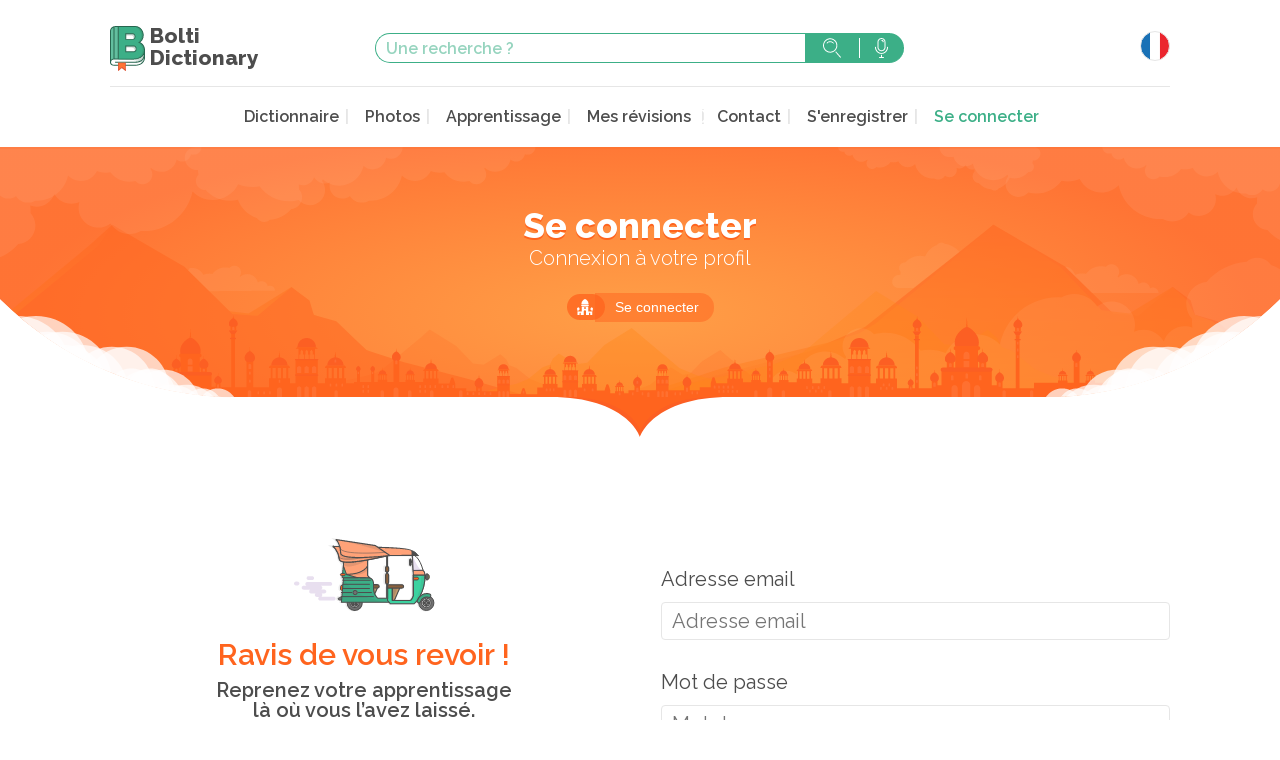

--- FILE ---
content_type: text/html; charset=UTF-8
request_url: https://www.boltidictionary.com/fr/login
body_size: 5962
content:
<!doctype html>
<html lang="fr">
  <head>
    <meta charset="UTF-8">
    <title>Bolti Dictionary</title>
    <meta name="description" content="" />
    <meta name="viewport" content="width=device-width, initial-scale=1">

    <link rel="apple-touch-icon" sizes="57x57" href="/img/favicon/apple-touch-icon-57x57.png">
    <link rel="apple-touch-icon" sizes="60x60" href="/img/favicon/apple-touch-icon-60x60.png">
    <link rel="apple-touch-icon" sizes="72x72" href="/img/favicon/apple-touch-icon-72x72.png">
    <link rel="apple-touch-icon" sizes="76x76" href="/img/favicon/apple-touch-icon-76x76.png">
    <link rel="apple-touch-icon" sizes="114x114" href="/img/favicon/apple-touch-icon-114x114.png">
    <link rel="apple-touch-icon" sizes="120x120" href="/img/favicon/apple-touch-icon-120x120.png">
    <link rel="apple-touch-icon" sizes="144x144" href="/img/favicon/apple-touch-icon-144x144.png">
    <link rel="apple-touch-icon" sizes="152x152" href="/img/favicon/apple-touch-icon-152x152.png">
    <link rel="apple-touch-icon" sizes="180x180" href="/img/favicon/apple-touch-icon-180x180.png">
    <link rel="icon" type="image/png" href="/img/favicon/favicon-32x32.png" sizes="32x32">
    <link rel="icon" type="image/png" href="/img/favicon/android-chrome-192x192.png" sizes="192x192">
    <link rel="icon" type="image/png" href="/img/favicon/favicon-16x16.png" sizes="16x16">
    <link rel="manifest" href="/img/favicon/manifest.json">
    <link rel="mask-icon" href="/img/favicon/safari-pinned-tab.svg" color="#5bbad5">
    <meta name="msapplication-TileColor" content="#ffc40d">
    <meta name="msapplication-TileImage" content="/img/favicon/mstile-144x144.png">
    <meta name="theme-color" content="#ffffff">

    
    
        <link rel="preconnect" href="https://fonts.googleapis.com">
    <link rel="preconnect" href="https://fonts.gstatic.com" crossorigin>
    <link href="https://fonts.googleapis.com/css2?family=Raleway:ital,wght@0,300;0,400;0,600;0,800;1,400&display=swap" rel="stylesheet">
            <link rel="stylesheet" href="/build/all.css?20240211" media="screen" />
          <script async src="https://www.googletagmanager.com/gtag/js?id=G-Y86C4L0Y3V"></script>
  <script>
    window.dataLayer = window.dataLayer || [];
    function gtag(){dataLayer.push(arguments);}
    gtag('js', new Date());
    gtag('config', 'G-Y86C4L0Y3V');
    gtag('set', 'user_properties', {
      pwa: window.matchMedia && window.matchMedia('(display-mode: standalone)').matches || window.navigator.standalone === true ? 'pwa' : 'no-pwa'
    });
  </script>
      <script src="https://www.google.com/recaptcha/api.js?render=6LeCW7MZAAAAAIlcPNotXXpC45b1-kk0iooGnOP4"></script>
  </head>
  <body
    role="document"
                data-sw="/sw.js"
          data-login-check-quick="/fr/login_check_quick"
    data-translation-contribs="/fr/translationContrib/votes/-IDS-"
    >

      <div id="mainContent">
      
        
    <header id="header" role="banner">
  <section class="top-bar">
    <div class="content">
      <div class="top-bar-top">
        <div class="">
          <a href="/fr/" class="logo" alt="Bolti Dictionary">
            <img src="/img/logo-bolti.svg" alt="" width="35" height="45">
            <h1>Bolti <br>Dictionary</h1>
          </a>
        </div>
        <div class="search-form-container">
          <form action="/fr/search" class="search-form" method="GET">
    <input type="text" name="s" placeholder="Une recherche ?" value="">
    <button type="submit" class="search">Rechercher</button>
    <a class="search-voice tipso top" data-tipso="Vous pouvez utiliser l&#039;assistant vocal de votre téléphone">Rechercher avec la voix</a>
</form>
        </div>

        <div class="mobile-hidden">
          <div class="lang-wrapper">
            <button>
              <span class="lang lang-fr"></span>
            </button>
            <ul class="lang-list">
              <li><a href="/fr/login" class="lang-fr" hreflang="fr">Français</a></li>
              <li><a href="/en/login" class="lang-en" hreflang="en">English</a></li>
              <li><a href="/en_us/login" class="lang-en_us" hreflang="en-US">English USA</a></li>
              <li><a href="/it/login" class="lang-it" hreflang="it">Italiano</a></li>
              <li><a href="/es/login" class="lang-es" hreflang="es">Español</a></li>
              <li><a href="/de/login" class="lang-de" hreflang="de">Deutsch</a></li>
              <li><a href="/pt/login" class="lang-pt" hreflang="pt">Português</a></li>
              <li><a href="/ru/login" class="lang-ru" hreflang="ru">русский</a></li>
              <li><a href="/ja/login" class="lang-ja" hreflang="ja">日本語</a></li>
            </ul>
          </div>
        </div>

      </div>
      <nav class="main-nav" role="navigation">
        <div>
          <button class="mobile-menu mobile-only">Menu</button>
          <div class="mobile-menu-content">
            <h2 class="mobile-only">Menu</h2>
            <button class="mobile-only">Fermer</button>
            <a href="/fr/profile/" class="onlyLogged loggedUser" rel="nofollow">
              <img src="" width="30" height="30" loading="lazy" alt="" class="logged_picture" />
              <em>Namasté</em>
              <strong class="logged_username"></strong>
            </a>
            <ul>
              <li><a href="/fr/dictionary" >Dictionnaire</a></li>
              <li><a href="/fr/photos" >Photos</a></li>
              <li><a href="/fr/learning" >Apprentissage</a></li>
              <li><a href="/fr/knowledge/my"  rel="nofollow">Mes révisions</a>
              <li><a href="#" data-remodal-target="modal">Contact</a></li>
<!--               <li><a href="/fr/about" >A propos</a></li> -->
<!--              <li><a href="/fr/p/about" >A propos</a></li> -->
              <li class="onlyNotLogged"><a href="/fr/register/" class="">S&#039;enregistrer</a></li>
              <li>
                <a href="/fr/login" class="onlyNotLogged active" rel="nofollow">Se connecter</a>
                <a href="/fr/logout" class="onlyLogged" rel="nofollow">Se déconnecter</a>
              </li>
            </ul>
          </div>
        </div>
        <div class="mobile-only">
          <div class="lang-wrapper">
            <button>
              <span class="lang lang-fr"></span>
            </button>
            <ul class="lang-list">
              <li><a href="/fr/login" class="lang-fr" hreflang="fr">Français</a></li>
              <li><a href="/en/login" class="lang-en" hreflang="en">English</a></li>
              <li><a href="/en_us/login" class="lang-en_us" hreflang="en-US">English USA</a></li>
              <li><a href="/it/login" class="lang-it" hreflang="it">Italiano</a></li>
              <li><a href="/es/login" class="lang-es" hreflang="sp">Español</a></li>
              <li><a href="/de/login" class="lang-de" hreflang="de">Deutsch</a></li>
              <li><a href="/pt/login" class="lang-pt" hreflang="pt">Português</a></li>
              <li><a href="/ru/login" class="lang-ru" hreflang="ru">русский</a></li>
              <li><a href="/ja/login" class="lang-ja" hreflang="ja">日本語</a></li>
            </ul>
          </div>
        </div>
      </nav>
    </div>
  </section>
</header>    <header id="headerBottom">
  <div class="header-bottom">
    <div class="content">
            <h1>Se connecter</h1>
                  <h2>Connexion à votre profil</h2>
      
      
      
      <ul class="breadcrumbs">
    <li class="first-crumb"><a href="/fr/">Accueil</a></li>

    
    
            <li>
            
            Se connecter

                    </li>
    
        
    
    
    
</ul>


      
    </div>
  </div>
</header>
    <main id="main" role="main">
                <section class="content">
        
        
            <div class="security">
        
        <div>
            <span id="pageAct" data-name="login"></span>

<div class="fosUserPage">
    <div class="fosUserPageIntro">
        <div class="center">
            <img src="/img/tuktuk.svg" alt="tuktuk" class="svgImg" />
        </div>
		<br />
        <h2>Ravis de vous revoir !</h2>
        <h4>Reprenez votre apprentissage<br />
là où vous l’avez laissé.<br />
</h4>
	</div>
	<div>
		<form class="login100-form validate-form p-l-55 p-r-55 p-t-178 p-b-55" action="/fr/login_check" method="post">
							<input type="hidden" name="_csrf_token" value="r5TymyzZYMk2JXHy-Wwc1ZwaUibRjPyPUFl70Of-Zkk" />
			
			
			<div class="form-group">
				<label class="control-label required" for="username">Adresse email</label>
				<input type="email" value="" name="_username" required="required" class="form-control" autocomplete="username" placeholder="Adresse email">
			</div>

			<div class="form-group">
				<label class="control-label required" for="password">Mot de passe</label>
				<input type="password" name="_password" required="required" class="form-control" autocomplete="current-password" placeholder="Mot de passe">
			</div>

							<!--
				<div class="wrap-input100">
					<input type="checkbox" id="remember_me" name="_bolti_me" value="on" />
					<label for="remember_me">security.login.remember_me</label>
				</div>
				-->
			
			<div class="submit">
                <input type="submit" name="_submit" value="Se connecter" class="btn-default btn btn-full-color" />
				<div>
					<a href="/fr/resetting/request">
						Mot de passe oublié ?
					</a>
					<a href="/fr/register/">
						Vous n&#039;avez pas de compte
					</a>
				</div>
            </div>

			<input type="hidden" class="recaptchaField" name="recaptcha" />
		</form>

        <div class="recaptchaMentions">Ce site est protégé par reCAPTCHA et les
<a href="https://policies.google.com/privacy" target="_blank">politiques de confidentialité</a> et
<a href="https://policies.google.com/terms" target="_blank">conditions d'utilisation</a> de Google s'appliquent.
</div>

        <hr />

        <p>Ou s&#039;inscrire via</p>

        <div class="loginOauth">
    <a href="/fr/oauth/connect/google" class="oauth_login oauth_google">
        <svg aria-hidden="true" focusable="false" role="img" xmlns="http://www.w3.org/2000/svg" viewBox="0 0 488 512"><path d="M488 261.8C488 403.3 391.1 504 248 504 110.8 504 0 393.2 0 256S110.8 8 248 8c66.8 0 123 24.5 166.3 64.9l-67.5 64.9C258.5 52.6 94.3 116.6 94.3 256c0 86.5 69.1 156.6 153.7 156.6 98.2 0 135-70.4 140.8-106.9H248v-85.3h236.1c2.3 12.7 3.9 24.9 3.9 41.4z"></path></svg>
        Se connecter avec Google
    </a>
    <a href="/fr/oauth/connect/facebook" class="oauth_login oauth_facebook">
    <svg aria-hidden="true" focusable="false" role="img" xmlns="http://www.w3.org/2000/svg" viewBox="0 0 320 512"><path d="M279.14 288l14.22-92.66h-88.91v-60.13c0-25.35 12.42-50.06 52.24-50.06h40.42V6.26S260.43 0 225.36 0c-73.22 0-121.08 44.38-121.08 124.72v70.62H22.89V288h81.39v224h100.17V288z"></path></svg>
        Se connecter avec Facebook
    </a>
</div>
	</div>
</div>
        </div>
    </div>

                <section class="bottom-module">
          <div class="grid">
            <div>
              <a href="/fr/learning" class="learn-hindi">
                <span class="bottom-module-link-text">Apprenez le Hindi<br>avec des natifs</span>
              </a>
            </div>
            <div class="bottom-search">
              <h3>Nouvelle recherche ?</h3>
              <form action="/fr/search" class="search-form" method="GET">
    <input type="text" name="s" placeholder="Une recherche ?" value="">
    <button type="submit" class="search">Rechercher</button>
    <a class="search-voice tipso top" data-tipso="Vous pouvez utiliser l&#039;assistant vocal de votre téléphone">Rechercher avec la voix</a>
</form>
              <a href="/fr/dictionary" class="btn icon-chevron">...ou feuilleter le dictionnaire</a>
            </div>
            <div>
              <a href="/fr/photos" class="travel-india">
                <span class="bottom-module-link-text">Partez à la <br>découverte de l'Inde</span>
              </a>
            </div>
          </div>
        </section>
      
                </section>
        
    </main>

      </div>

    <div class="remodal popin_contact" data-remodal-id="modal">
      <button data-remodal-action="close" class="remodal-close"></button>
      <h2>Contact</h2>
      <form name="contact" method="post" action="/fr/contact_save">
<div id="contact"><div class="form-group"><label class="control-label required" for="contact_name">Votre nom</label><input type="text" id="contact_name" name="contact[name]" required="required" class="form-control" /></div><div class="form-group"><label class="control-label required" for="contact_email">Votre e-mail</label><input type="text" id="contact_email" name="contact[email]" required="required" class="form-control" /></div><div class="form-group"><label class="control-label required" for="contact_content">Votre message</label><textarea id="contact_content" name="contact[content]" required="required" class="form-control"></textarea></div><input type="hidden" id="contact_type" name="contact[type]" value="contact" /><div class="form-group"><button type="submit" id="contact_save" name="contact[save]" class="btn-default btn">Envoyer</button></div><input type="hidden" id="contact__token" name="contact[_token]" value="fg4B5fqAyUtWjcQ0wFXEhHdP23st4TAfZ-29Kqynnxs" /></div>
</form>
    </div>

    <div class="remodal popin_contact" data-remodal-id="modal_traduction">
      <button data-remodal-action="close" class="remodal-close"></button>
      <h2>Proposer une traduction</h2>
      <p>Proposer votre traduction</p>
      <form name="contact_traduction" method="post" action="/fr/contact_save/traduction">
<div id="contact_traduction"><div class="form-group"><label class="control-label required" for="contact_traduction_name">Votre nom</label><input type="text" id="contact_traduction_name" name="contact_traduction[name]" required="required" class="form-control" /></div><div class="form-group"><label class="control-label required" for="contact_traduction_email">Votre e-mail</label><input type="text" id="contact_traduction_email" name="contact_traduction[email]" required="required" class="form-control" /></div><div class="form-group"><label class="control-label required" for="contact_traduction_content">Votre traduction</label><textarea id="contact_traduction_content" name="contact_traduction[content]" required="required" class="form-control"></textarea></div><input type="hidden" id="contact_traduction_type" name="contact_traduction[type]" value="traduction" /><div class="form-group"><button type="submit" id="contact_traduction_save" name="contact_traduction[save]" class="btn-default btn">Envoyer</button></div><input type="hidden" id="contact_traduction__token" name="contact_traduction[_token]" value="Qp-dYEcIfxATP40OsnYHUKgMYBBMNPIBFwuI6YDCLAE" /></div>
</form>
    </div>

    <div class="remodal popin_limit_listen" data-remodal-id="modal_limit_listen">
      <button data-remodal-action="close" class="remodal-close"></button>
      <h2>Limite d'écoute atteinte</h2>
      <p>Vous avez atteint la limite d'écoute.<br>
Afin de continuer votre apprentissage,<br>
vous pouvez <a href="/fr/register">créer un compte gratuitement</a><br>
ou <a href="/fr/login">vous connecter</a>
</p>
    </div>

    <div class="remodal popin_knowledge_login" data-remodal-id="modal_knowledge_login">
      <button data-remodal-action="close" class="remodal-close"></button>
      <h2>Connectez-vous pour ajouter aux révisions</h2>
      <p>Vous devez être connecté pour utiliser cette fonctionnalité.<br>
Afin de continuer votre apprentissage,<br>
vous pouvez <a href="/fr/register">créer un compte gratuitement</a><br>
ou <a href="/fr/login">vous connecter</a>
</p>
    </div>

    <div class="remodal modal_photo_login" data-remodal-id="modal_photo_login">
      <button data-remodal-action="close" class="remodal-close"></button>
      <h2>Connectez-vous pour ajouter aux révisions</h2>
      <p>Vous devez être connecté pour utiliser cette fonctionnalité.<br>
Afin de continuer votre apprentissage,<br>
vous pouvez <a href="/fr/register">créer un compte gratuitement</a><br>
ou <a href="/fr/login">vous connecter</a>
</p>
    </div>

    <div class="remodal modal_photo_submit" data-remodal-id="modal_photo_loading">
      <button data-remodal-action="close" class="remodal-close"></button>
      <h2>Proposer une image</h2>
      <p>Proposer une image</p>
      <div class="modal_photo_loading_in">Loading...</div>
    </div>

		<div class="remodal modal_wordContrib_login" data-remodal-id="modal_wordContrib_login">
    <button data-remodal-action="close" class="remodal-close"></button>
			<h2>Connectez-vous pour contribuer</h2>
			<p>Vous devez être connecté pour utiliser cette fonctionnalité.<br>
Afin de contribuer, vous pouvez <a href="/fr/register">créer un compte gratuitement</a><br>
ou <a href="/fr/login">vous connecter</a>
</p>
		</div>

    <footer id="footer" role="contentinfo">
  <div class="footer-main">
    <div class="content">
      <div class="grid">
        <div>
          <a href="/" class="logo">
            <img src="/img/logo-bolti.svg" alt="Bolti Dictionary" loading="lazy" width="35" height="45">
            <h1>Bolti <br>Dictionary</h1>
          </a>
          <p> Bolti Dictionary,<br>
            dictionnaire, cours <br>et culture hindi en ligne</p>
          <h3>Rejoignez-nous :</h3>
          <ul class="rs">
            <li>
              <a href="https://www.instagram.com/boltidictionary/" class="instagram">
                <img src="/img/rs/ico-instagram.svg" alt="Instagram" width="39" height="39" loading="lazy">
              </a>
            </li>
            <li>
              <a href="https://www.facebook.com/Boltidictionarycom-150621228465735/" class="facebook">
                <img src="/img/rs/ico-facebook.svg" alt="" loading="lazy" width="40" height="40">
              </a>
            </li>
            <li>
              <a href="https://twitter.com/Boltidictionary" class="twitter">
                <img src="/img/rs/ico-twitter.svg" alt="" loading="lazy" width="40" height="40">
              </a>
            </li>
          </ul>
        </div>
        <nav>
          <h3>Navigation</h3>
          <ul>
            <li><a href="/fr/dictionary" >Dictionnaire</a></li>
              <li><a href="/fr/photos" >Photos</a></li>
              <li><a href="/fr/learning" >Apprentissage</a></li>
              <li><a href="#" data-remodal-target="modal">Contact</a></li>
              <li><a href="/fr/about" >A propos</a></li>
              <li><a href="/fr/legal" >Mentions légales</a></li>
              <li><a href="/fr/terms" >Conditions générales d&#039;utilisation</a></li>
              <li><a href="/fr/charter" >Charte utilisateurs</a></li>
              <li><a href="/fr/privacy" >Politique de confidentialité</a></li>
          </ul>
        </nav>
        <div class="one-half">
          <div class="instagram-grid">
            <div class="instagram-line">
              <div><a href="https://www.instagram.com/boltidictionary/"><img src="/img/instagram-footer/illu-IG-footer-01.jpg" alt="" loading="lazy" width="95" height="95"></a></div>
              <div><a href="https://www.instagram.com/boltidictionary/"><img src="/img/instagram-footer/illu-IG-footer-02.jpg" alt="" loading="lazy" width="95" height="95"></a></div>
              <div><a href="https://www.instagram.com/boltidictionary/"><img src="/img/instagram-footer/illu-IG-footer-03.jpg" alt="" loading="lazy" width="95" height="95"></a></div>
              <div><a href="https://www.instagram.com/boltidictionary/"><img src="/img/instagram-footer/illu-IG-footer-04.jpg" alt="" loading="lazy" width="95" height="95"></a></div>
              <div><a href="https://www.instagram.com/boltidictionary/"><img src="/img/instagram-footer/illu-IG-footer-05.jpg" alt="" loading="lazy" width="95" height="95"></a></div>
            </div>

            <div class="instagram-line">
              <div><a href="https://www.instagram.com/boltidictionary/"><img src="/img/instagram-footer/illu-IG-footer-06.jpg" alt="" loading="lazy" width="95" height="95"></a></div>
              <div><a href="https://www.instagram.com/boltidictionary/"><img src="/img/instagram-footer/illu-IG-footer-07.jpg" alt="" loading="lazy" width="95" height="95"></a></div>
              <div><a href="https://www.instagram.com/boltidictionary/"><img src="/img/instagram-footer/illu-IG-footer-08.jpg" alt="" loading="lazy" width="95" height="95"></a></div>
              <div class="two-fives"><a href="https://www.instagram.com/boltidictionary/"><span>Partagez vos photos</span></a></div>
            </div>

            <div class="instagram-line">
              <div><a href="https://www.instagram.com/boltidictionary/"><img src="/img/instagram-footer/illu-IG-footer-09.jpg" alt="" loading="lazy" width="95" height="95"></a></div>
              <div><a href="https://www.instagram.com/boltidictionary/"><img src="/img/instagram-footer/illu-IG-footer-10.jpg" alt="" loading="lazy" width="95" height="95"></a></div>
              <div><a href="https://www.instagram.com/boltidictionary/"><img src="/img/instagram-footer/illu-IG-footer-11.jpg" alt="" loading="lazy" width="95" height="95"></a></div>
              <div><a href="https://www.instagram.com/boltidictionary/"><img src="/img/instagram-footer/illu-IG-footer-12.jpg" alt="" loading="lazy" width="95" height="95"></a></div>
              <div><a href="https://www.instagram.com/boltidictionary/"><img src="/img/instagram-footer/illu-IG-footer-13.jpg" alt="" loading="lazy" width="95" height="95"></a></div>
            </div>
          </div>
        </div>
      </div>
    </div>
  </div>
  <div class="bottom-bar">
    &copy; 2010-2026 Boltidictionary - <a href="/fr/legal">Mentions légales</a>
  </div>
</footer>
    <footer id="appInstall" class="pwaFooter">
    <div>
        <button>Installer l&#039;application</button>
    </div>
</footer>
<footer id="newVersion" class="pwaFooter">
    <div>
        Mise à jour disponible
        <button class="refresh">Recharger</button>
        <a href="#" class="close">plus tard</a>
    </div>
</footer>

                      <script src="/build/all.js?20240211"></script>
          <script>
    $(function() {
        $(".popin_contact form").submit(function(e){
            var action_url = $(this).attr('action');
            e.preventDefault();
            $.ajax({
                type: "POST",
                url: action_url,
                data: $(this).serialize(),
                success: function(datas){
                    $(".popin_contact form").before('<p>'+datas.msg+'</p>');
                    $(".popin_contact form").hide();
                },
                error: function(){
                    alert("failure");
                }
            });
        });
    });
    </script>
    
  </body>
</html>

--- FILE ---
content_type: text/html; charset=utf-8
request_url: https://www.google.com/recaptcha/api2/anchor?ar=1&k=6LeCW7MZAAAAAIlcPNotXXpC45b1-kk0iooGnOP4&co=aHR0cHM6Ly93d3cuYm9sdGlkaWN0aW9uYXJ5LmNvbTo0NDM.&hl=en&v=N67nZn4AqZkNcbeMu4prBgzg&size=invisible&anchor-ms=20000&execute-ms=30000&cb=rue2n3q7pvue
body_size: 48645
content:
<!DOCTYPE HTML><html dir="ltr" lang="en"><head><meta http-equiv="Content-Type" content="text/html; charset=UTF-8">
<meta http-equiv="X-UA-Compatible" content="IE=edge">
<title>reCAPTCHA</title>
<style type="text/css">
/* cyrillic-ext */
@font-face {
  font-family: 'Roboto';
  font-style: normal;
  font-weight: 400;
  font-stretch: 100%;
  src: url(//fonts.gstatic.com/s/roboto/v48/KFO7CnqEu92Fr1ME7kSn66aGLdTylUAMa3GUBHMdazTgWw.woff2) format('woff2');
  unicode-range: U+0460-052F, U+1C80-1C8A, U+20B4, U+2DE0-2DFF, U+A640-A69F, U+FE2E-FE2F;
}
/* cyrillic */
@font-face {
  font-family: 'Roboto';
  font-style: normal;
  font-weight: 400;
  font-stretch: 100%;
  src: url(//fonts.gstatic.com/s/roboto/v48/KFO7CnqEu92Fr1ME7kSn66aGLdTylUAMa3iUBHMdazTgWw.woff2) format('woff2');
  unicode-range: U+0301, U+0400-045F, U+0490-0491, U+04B0-04B1, U+2116;
}
/* greek-ext */
@font-face {
  font-family: 'Roboto';
  font-style: normal;
  font-weight: 400;
  font-stretch: 100%;
  src: url(//fonts.gstatic.com/s/roboto/v48/KFO7CnqEu92Fr1ME7kSn66aGLdTylUAMa3CUBHMdazTgWw.woff2) format('woff2');
  unicode-range: U+1F00-1FFF;
}
/* greek */
@font-face {
  font-family: 'Roboto';
  font-style: normal;
  font-weight: 400;
  font-stretch: 100%;
  src: url(//fonts.gstatic.com/s/roboto/v48/KFO7CnqEu92Fr1ME7kSn66aGLdTylUAMa3-UBHMdazTgWw.woff2) format('woff2');
  unicode-range: U+0370-0377, U+037A-037F, U+0384-038A, U+038C, U+038E-03A1, U+03A3-03FF;
}
/* math */
@font-face {
  font-family: 'Roboto';
  font-style: normal;
  font-weight: 400;
  font-stretch: 100%;
  src: url(//fonts.gstatic.com/s/roboto/v48/KFO7CnqEu92Fr1ME7kSn66aGLdTylUAMawCUBHMdazTgWw.woff2) format('woff2');
  unicode-range: U+0302-0303, U+0305, U+0307-0308, U+0310, U+0312, U+0315, U+031A, U+0326-0327, U+032C, U+032F-0330, U+0332-0333, U+0338, U+033A, U+0346, U+034D, U+0391-03A1, U+03A3-03A9, U+03B1-03C9, U+03D1, U+03D5-03D6, U+03F0-03F1, U+03F4-03F5, U+2016-2017, U+2034-2038, U+203C, U+2040, U+2043, U+2047, U+2050, U+2057, U+205F, U+2070-2071, U+2074-208E, U+2090-209C, U+20D0-20DC, U+20E1, U+20E5-20EF, U+2100-2112, U+2114-2115, U+2117-2121, U+2123-214F, U+2190, U+2192, U+2194-21AE, U+21B0-21E5, U+21F1-21F2, U+21F4-2211, U+2213-2214, U+2216-22FF, U+2308-230B, U+2310, U+2319, U+231C-2321, U+2336-237A, U+237C, U+2395, U+239B-23B7, U+23D0, U+23DC-23E1, U+2474-2475, U+25AF, U+25B3, U+25B7, U+25BD, U+25C1, U+25CA, U+25CC, U+25FB, U+266D-266F, U+27C0-27FF, U+2900-2AFF, U+2B0E-2B11, U+2B30-2B4C, U+2BFE, U+3030, U+FF5B, U+FF5D, U+1D400-1D7FF, U+1EE00-1EEFF;
}
/* symbols */
@font-face {
  font-family: 'Roboto';
  font-style: normal;
  font-weight: 400;
  font-stretch: 100%;
  src: url(//fonts.gstatic.com/s/roboto/v48/KFO7CnqEu92Fr1ME7kSn66aGLdTylUAMaxKUBHMdazTgWw.woff2) format('woff2');
  unicode-range: U+0001-000C, U+000E-001F, U+007F-009F, U+20DD-20E0, U+20E2-20E4, U+2150-218F, U+2190, U+2192, U+2194-2199, U+21AF, U+21E6-21F0, U+21F3, U+2218-2219, U+2299, U+22C4-22C6, U+2300-243F, U+2440-244A, U+2460-24FF, U+25A0-27BF, U+2800-28FF, U+2921-2922, U+2981, U+29BF, U+29EB, U+2B00-2BFF, U+4DC0-4DFF, U+FFF9-FFFB, U+10140-1018E, U+10190-1019C, U+101A0, U+101D0-101FD, U+102E0-102FB, U+10E60-10E7E, U+1D2C0-1D2D3, U+1D2E0-1D37F, U+1F000-1F0FF, U+1F100-1F1AD, U+1F1E6-1F1FF, U+1F30D-1F30F, U+1F315, U+1F31C, U+1F31E, U+1F320-1F32C, U+1F336, U+1F378, U+1F37D, U+1F382, U+1F393-1F39F, U+1F3A7-1F3A8, U+1F3AC-1F3AF, U+1F3C2, U+1F3C4-1F3C6, U+1F3CA-1F3CE, U+1F3D4-1F3E0, U+1F3ED, U+1F3F1-1F3F3, U+1F3F5-1F3F7, U+1F408, U+1F415, U+1F41F, U+1F426, U+1F43F, U+1F441-1F442, U+1F444, U+1F446-1F449, U+1F44C-1F44E, U+1F453, U+1F46A, U+1F47D, U+1F4A3, U+1F4B0, U+1F4B3, U+1F4B9, U+1F4BB, U+1F4BF, U+1F4C8-1F4CB, U+1F4D6, U+1F4DA, U+1F4DF, U+1F4E3-1F4E6, U+1F4EA-1F4ED, U+1F4F7, U+1F4F9-1F4FB, U+1F4FD-1F4FE, U+1F503, U+1F507-1F50B, U+1F50D, U+1F512-1F513, U+1F53E-1F54A, U+1F54F-1F5FA, U+1F610, U+1F650-1F67F, U+1F687, U+1F68D, U+1F691, U+1F694, U+1F698, U+1F6AD, U+1F6B2, U+1F6B9-1F6BA, U+1F6BC, U+1F6C6-1F6CF, U+1F6D3-1F6D7, U+1F6E0-1F6EA, U+1F6F0-1F6F3, U+1F6F7-1F6FC, U+1F700-1F7FF, U+1F800-1F80B, U+1F810-1F847, U+1F850-1F859, U+1F860-1F887, U+1F890-1F8AD, U+1F8B0-1F8BB, U+1F8C0-1F8C1, U+1F900-1F90B, U+1F93B, U+1F946, U+1F984, U+1F996, U+1F9E9, U+1FA00-1FA6F, U+1FA70-1FA7C, U+1FA80-1FA89, U+1FA8F-1FAC6, U+1FACE-1FADC, U+1FADF-1FAE9, U+1FAF0-1FAF8, U+1FB00-1FBFF;
}
/* vietnamese */
@font-face {
  font-family: 'Roboto';
  font-style: normal;
  font-weight: 400;
  font-stretch: 100%;
  src: url(//fonts.gstatic.com/s/roboto/v48/KFO7CnqEu92Fr1ME7kSn66aGLdTylUAMa3OUBHMdazTgWw.woff2) format('woff2');
  unicode-range: U+0102-0103, U+0110-0111, U+0128-0129, U+0168-0169, U+01A0-01A1, U+01AF-01B0, U+0300-0301, U+0303-0304, U+0308-0309, U+0323, U+0329, U+1EA0-1EF9, U+20AB;
}
/* latin-ext */
@font-face {
  font-family: 'Roboto';
  font-style: normal;
  font-weight: 400;
  font-stretch: 100%;
  src: url(//fonts.gstatic.com/s/roboto/v48/KFO7CnqEu92Fr1ME7kSn66aGLdTylUAMa3KUBHMdazTgWw.woff2) format('woff2');
  unicode-range: U+0100-02BA, U+02BD-02C5, U+02C7-02CC, U+02CE-02D7, U+02DD-02FF, U+0304, U+0308, U+0329, U+1D00-1DBF, U+1E00-1E9F, U+1EF2-1EFF, U+2020, U+20A0-20AB, U+20AD-20C0, U+2113, U+2C60-2C7F, U+A720-A7FF;
}
/* latin */
@font-face {
  font-family: 'Roboto';
  font-style: normal;
  font-weight: 400;
  font-stretch: 100%;
  src: url(//fonts.gstatic.com/s/roboto/v48/KFO7CnqEu92Fr1ME7kSn66aGLdTylUAMa3yUBHMdazQ.woff2) format('woff2');
  unicode-range: U+0000-00FF, U+0131, U+0152-0153, U+02BB-02BC, U+02C6, U+02DA, U+02DC, U+0304, U+0308, U+0329, U+2000-206F, U+20AC, U+2122, U+2191, U+2193, U+2212, U+2215, U+FEFF, U+FFFD;
}
/* cyrillic-ext */
@font-face {
  font-family: 'Roboto';
  font-style: normal;
  font-weight: 500;
  font-stretch: 100%;
  src: url(//fonts.gstatic.com/s/roboto/v48/KFO7CnqEu92Fr1ME7kSn66aGLdTylUAMa3GUBHMdazTgWw.woff2) format('woff2');
  unicode-range: U+0460-052F, U+1C80-1C8A, U+20B4, U+2DE0-2DFF, U+A640-A69F, U+FE2E-FE2F;
}
/* cyrillic */
@font-face {
  font-family: 'Roboto';
  font-style: normal;
  font-weight: 500;
  font-stretch: 100%;
  src: url(//fonts.gstatic.com/s/roboto/v48/KFO7CnqEu92Fr1ME7kSn66aGLdTylUAMa3iUBHMdazTgWw.woff2) format('woff2');
  unicode-range: U+0301, U+0400-045F, U+0490-0491, U+04B0-04B1, U+2116;
}
/* greek-ext */
@font-face {
  font-family: 'Roboto';
  font-style: normal;
  font-weight: 500;
  font-stretch: 100%;
  src: url(//fonts.gstatic.com/s/roboto/v48/KFO7CnqEu92Fr1ME7kSn66aGLdTylUAMa3CUBHMdazTgWw.woff2) format('woff2');
  unicode-range: U+1F00-1FFF;
}
/* greek */
@font-face {
  font-family: 'Roboto';
  font-style: normal;
  font-weight: 500;
  font-stretch: 100%;
  src: url(//fonts.gstatic.com/s/roboto/v48/KFO7CnqEu92Fr1ME7kSn66aGLdTylUAMa3-UBHMdazTgWw.woff2) format('woff2');
  unicode-range: U+0370-0377, U+037A-037F, U+0384-038A, U+038C, U+038E-03A1, U+03A3-03FF;
}
/* math */
@font-face {
  font-family: 'Roboto';
  font-style: normal;
  font-weight: 500;
  font-stretch: 100%;
  src: url(//fonts.gstatic.com/s/roboto/v48/KFO7CnqEu92Fr1ME7kSn66aGLdTylUAMawCUBHMdazTgWw.woff2) format('woff2');
  unicode-range: U+0302-0303, U+0305, U+0307-0308, U+0310, U+0312, U+0315, U+031A, U+0326-0327, U+032C, U+032F-0330, U+0332-0333, U+0338, U+033A, U+0346, U+034D, U+0391-03A1, U+03A3-03A9, U+03B1-03C9, U+03D1, U+03D5-03D6, U+03F0-03F1, U+03F4-03F5, U+2016-2017, U+2034-2038, U+203C, U+2040, U+2043, U+2047, U+2050, U+2057, U+205F, U+2070-2071, U+2074-208E, U+2090-209C, U+20D0-20DC, U+20E1, U+20E5-20EF, U+2100-2112, U+2114-2115, U+2117-2121, U+2123-214F, U+2190, U+2192, U+2194-21AE, U+21B0-21E5, U+21F1-21F2, U+21F4-2211, U+2213-2214, U+2216-22FF, U+2308-230B, U+2310, U+2319, U+231C-2321, U+2336-237A, U+237C, U+2395, U+239B-23B7, U+23D0, U+23DC-23E1, U+2474-2475, U+25AF, U+25B3, U+25B7, U+25BD, U+25C1, U+25CA, U+25CC, U+25FB, U+266D-266F, U+27C0-27FF, U+2900-2AFF, U+2B0E-2B11, U+2B30-2B4C, U+2BFE, U+3030, U+FF5B, U+FF5D, U+1D400-1D7FF, U+1EE00-1EEFF;
}
/* symbols */
@font-face {
  font-family: 'Roboto';
  font-style: normal;
  font-weight: 500;
  font-stretch: 100%;
  src: url(//fonts.gstatic.com/s/roboto/v48/KFO7CnqEu92Fr1ME7kSn66aGLdTylUAMaxKUBHMdazTgWw.woff2) format('woff2');
  unicode-range: U+0001-000C, U+000E-001F, U+007F-009F, U+20DD-20E0, U+20E2-20E4, U+2150-218F, U+2190, U+2192, U+2194-2199, U+21AF, U+21E6-21F0, U+21F3, U+2218-2219, U+2299, U+22C4-22C6, U+2300-243F, U+2440-244A, U+2460-24FF, U+25A0-27BF, U+2800-28FF, U+2921-2922, U+2981, U+29BF, U+29EB, U+2B00-2BFF, U+4DC0-4DFF, U+FFF9-FFFB, U+10140-1018E, U+10190-1019C, U+101A0, U+101D0-101FD, U+102E0-102FB, U+10E60-10E7E, U+1D2C0-1D2D3, U+1D2E0-1D37F, U+1F000-1F0FF, U+1F100-1F1AD, U+1F1E6-1F1FF, U+1F30D-1F30F, U+1F315, U+1F31C, U+1F31E, U+1F320-1F32C, U+1F336, U+1F378, U+1F37D, U+1F382, U+1F393-1F39F, U+1F3A7-1F3A8, U+1F3AC-1F3AF, U+1F3C2, U+1F3C4-1F3C6, U+1F3CA-1F3CE, U+1F3D4-1F3E0, U+1F3ED, U+1F3F1-1F3F3, U+1F3F5-1F3F7, U+1F408, U+1F415, U+1F41F, U+1F426, U+1F43F, U+1F441-1F442, U+1F444, U+1F446-1F449, U+1F44C-1F44E, U+1F453, U+1F46A, U+1F47D, U+1F4A3, U+1F4B0, U+1F4B3, U+1F4B9, U+1F4BB, U+1F4BF, U+1F4C8-1F4CB, U+1F4D6, U+1F4DA, U+1F4DF, U+1F4E3-1F4E6, U+1F4EA-1F4ED, U+1F4F7, U+1F4F9-1F4FB, U+1F4FD-1F4FE, U+1F503, U+1F507-1F50B, U+1F50D, U+1F512-1F513, U+1F53E-1F54A, U+1F54F-1F5FA, U+1F610, U+1F650-1F67F, U+1F687, U+1F68D, U+1F691, U+1F694, U+1F698, U+1F6AD, U+1F6B2, U+1F6B9-1F6BA, U+1F6BC, U+1F6C6-1F6CF, U+1F6D3-1F6D7, U+1F6E0-1F6EA, U+1F6F0-1F6F3, U+1F6F7-1F6FC, U+1F700-1F7FF, U+1F800-1F80B, U+1F810-1F847, U+1F850-1F859, U+1F860-1F887, U+1F890-1F8AD, U+1F8B0-1F8BB, U+1F8C0-1F8C1, U+1F900-1F90B, U+1F93B, U+1F946, U+1F984, U+1F996, U+1F9E9, U+1FA00-1FA6F, U+1FA70-1FA7C, U+1FA80-1FA89, U+1FA8F-1FAC6, U+1FACE-1FADC, U+1FADF-1FAE9, U+1FAF0-1FAF8, U+1FB00-1FBFF;
}
/* vietnamese */
@font-face {
  font-family: 'Roboto';
  font-style: normal;
  font-weight: 500;
  font-stretch: 100%;
  src: url(//fonts.gstatic.com/s/roboto/v48/KFO7CnqEu92Fr1ME7kSn66aGLdTylUAMa3OUBHMdazTgWw.woff2) format('woff2');
  unicode-range: U+0102-0103, U+0110-0111, U+0128-0129, U+0168-0169, U+01A0-01A1, U+01AF-01B0, U+0300-0301, U+0303-0304, U+0308-0309, U+0323, U+0329, U+1EA0-1EF9, U+20AB;
}
/* latin-ext */
@font-face {
  font-family: 'Roboto';
  font-style: normal;
  font-weight: 500;
  font-stretch: 100%;
  src: url(//fonts.gstatic.com/s/roboto/v48/KFO7CnqEu92Fr1ME7kSn66aGLdTylUAMa3KUBHMdazTgWw.woff2) format('woff2');
  unicode-range: U+0100-02BA, U+02BD-02C5, U+02C7-02CC, U+02CE-02D7, U+02DD-02FF, U+0304, U+0308, U+0329, U+1D00-1DBF, U+1E00-1E9F, U+1EF2-1EFF, U+2020, U+20A0-20AB, U+20AD-20C0, U+2113, U+2C60-2C7F, U+A720-A7FF;
}
/* latin */
@font-face {
  font-family: 'Roboto';
  font-style: normal;
  font-weight: 500;
  font-stretch: 100%;
  src: url(//fonts.gstatic.com/s/roboto/v48/KFO7CnqEu92Fr1ME7kSn66aGLdTylUAMa3yUBHMdazQ.woff2) format('woff2');
  unicode-range: U+0000-00FF, U+0131, U+0152-0153, U+02BB-02BC, U+02C6, U+02DA, U+02DC, U+0304, U+0308, U+0329, U+2000-206F, U+20AC, U+2122, U+2191, U+2193, U+2212, U+2215, U+FEFF, U+FFFD;
}
/* cyrillic-ext */
@font-face {
  font-family: 'Roboto';
  font-style: normal;
  font-weight: 900;
  font-stretch: 100%;
  src: url(//fonts.gstatic.com/s/roboto/v48/KFO7CnqEu92Fr1ME7kSn66aGLdTylUAMa3GUBHMdazTgWw.woff2) format('woff2');
  unicode-range: U+0460-052F, U+1C80-1C8A, U+20B4, U+2DE0-2DFF, U+A640-A69F, U+FE2E-FE2F;
}
/* cyrillic */
@font-face {
  font-family: 'Roboto';
  font-style: normal;
  font-weight: 900;
  font-stretch: 100%;
  src: url(//fonts.gstatic.com/s/roboto/v48/KFO7CnqEu92Fr1ME7kSn66aGLdTylUAMa3iUBHMdazTgWw.woff2) format('woff2');
  unicode-range: U+0301, U+0400-045F, U+0490-0491, U+04B0-04B1, U+2116;
}
/* greek-ext */
@font-face {
  font-family: 'Roboto';
  font-style: normal;
  font-weight: 900;
  font-stretch: 100%;
  src: url(//fonts.gstatic.com/s/roboto/v48/KFO7CnqEu92Fr1ME7kSn66aGLdTylUAMa3CUBHMdazTgWw.woff2) format('woff2');
  unicode-range: U+1F00-1FFF;
}
/* greek */
@font-face {
  font-family: 'Roboto';
  font-style: normal;
  font-weight: 900;
  font-stretch: 100%;
  src: url(//fonts.gstatic.com/s/roboto/v48/KFO7CnqEu92Fr1ME7kSn66aGLdTylUAMa3-UBHMdazTgWw.woff2) format('woff2');
  unicode-range: U+0370-0377, U+037A-037F, U+0384-038A, U+038C, U+038E-03A1, U+03A3-03FF;
}
/* math */
@font-face {
  font-family: 'Roboto';
  font-style: normal;
  font-weight: 900;
  font-stretch: 100%;
  src: url(//fonts.gstatic.com/s/roboto/v48/KFO7CnqEu92Fr1ME7kSn66aGLdTylUAMawCUBHMdazTgWw.woff2) format('woff2');
  unicode-range: U+0302-0303, U+0305, U+0307-0308, U+0310, U+0312, U+0315, U+031A, U+0326-0327, U+032C, U+032F-0330, U+0332-0333, U+0338, U+033A, U+0346, U+034D, U+0391-03A1, U+03A3-03A9, U+03B1-03C9, U+03D1, U+03D5-03D6, U+03F0-03F1, U+03F4-03F5, U+2016-2017, U+2034-2038, U+203C, U+2040, U+2043, U+2047, U+2050, U+2057, U+205F, U+2070-2071, U+2074-208E, U+2090-209C, U+20D0-20DC, U+20E1, U+20E5-20EF, U+2100-2112, U+2114-2115, U+2117-2121, U+2123-214F, U+2190, U+2192, U+2194-21AE, U+21B0-21E5, U+21F1-21F2, U+21F4-2211, U+2213-2214, U+2216-22FF, U+2308-230B, U+2310, U+2319, U+231C-2321, U+2336-237A, U+237C, U+2395, U+239B-23B7, U+23D0, U+23DC-23E1, U+2474-2475, U+25AF, U+25B3, U+25B7, U+25BD, U+25C1, U+25CA, U+25CC, U+25FB, U+266D-266F, U+27C0-27FF, U+2900-2AFF, U+2B0E-2B11, U+2B30-2B4C, U+2BFE, U+3030, U+FF5B, U+FF5D, U+1D400-1D7FF, U+1EE00-1EEFF;
}
/* symbols */
@font-face {
  font-family: 'Roboto';
  font-style: normal;
  font-weight: 900;
  font-stretch: 100%;
  src: url(//fonts.gstatic.com/s/roboto/v48/KFO7CnqEu92Fr1ME7kSn66aGLdTylUAMaxKUBHMdazTgWw.woff2) format('woff2');
  unicode-range: U+0001-000C, U+000E-001F, U+007F-009F, U+20DD-20E0, U+20E2-20E4, U+2150-218F, U+2190, U+2192, U+2194-2199, U+21AF, U+21E6-21F0, U+21F3, U+2218-2219, U+2299, U+22C4-22C6, U+2300-243F, U+2440-244A, U+2460-24FF, U+25A0-27BF, U+2800-28FF, U+2921-2922, U+2981, U+29BF, U+29EB, U+2B00-2BFF, U+4DC0-4DFF, U+FFF9-FFFB, U+10140-1018E, U+10190-1019C, U+101A0, U+101D0-101FD, U+102E0-102FB, U+10E60-10E7E, U+1D2C0-1D2D3, U+1D2E0-1D37F, U+1F000-1F0FF, U+1F100-1F1AD, U+1F1E6-1F1FF, U+1F30D-1F30F, U+1F315, U+1F31C, U+1F31E, U+1F320-1F32C, U+1F336, U+1F378, U+1F37D, U+1F382, U+1F393-1F39F, U+1F3A7-1F3A8, U+1F3AC-1F3AF, U+1F3C2, U+1F3C4-1F3C6, U+1F3CA-1F3CE, U+1F3D4-1F3E0, U+1F3ED, U+1F3F1-1F3F3, U+1F3F5-1F3F7, U+1F408, U+1F415, U+1F41F, U+1F426, U+1F43F, U+1F441-1F442, U+1F444, U+1F446-1F449, U+1F44C-1F44E, U+1F453, U+1F46A, U+1F47D, U+1F4A3, U+1F4B0, U+1F4B3, U+1F4B9, U+1F4BB, U+1F4BF, U+1F4C8-1F4CB, U+1F4D6, U+1F4DA, U+1F4DF, U+1F4E3-1F4E6, U+1F4EA-1F4ED, U+1F4F7, U+1F4F9-1F4FB, U+1F4FD-1F4FE, U+1F503, U+1F507-1F50B, U+1F50D, U+1F512-1F513, U+1F53E-1F54A, U+1F54F-1F5FA, U+1F610, U+1F650-1F67F, U+1F687, U+1F68D, U+1F691, U+1F694, U+1F698, U+1F6AD, U+1F6B2, U+1F6B9-1F6BA, U+1F6BC, U+1F6C6-1F6CF, U+1F6D3-1F6D7, U+1F6E0-1F6EA, U+1F6F0-1F6F3, U+1F6F7-1F6FC, U+1F700-1F7FF, U+1F800-1F80B, U+1F810-1F847, U+1F850-1F859, U+1F860-1F887, U+1F890-1F8AD, U+1F8B0-1F8BB, U+1F8C0-1F8C1, U+1F900-1F90B, U+1F93B, U+1F946, U+1F984, U+1F996, U+1F9E9, U+1FA00-1FA6F, U+1FA70-1FA7C, U+1FA80-1FA89, U+1FA8F-1FAC6, U+1FACE-1FADC, U+1FADF-1FAE9, U+1FAF0-1FAF8, U+1FB00-1FBFF;
}
/* vietnamese */
@font-face {
  font-family: 'Roboto';
  font-style: normal;
  font-weight: 900;
  font-stretch: 100%;
  src: url(//fonts.gstatic.com/s/roboto/v48/KFO7CnqEu92Fr1ME7kSn66aGLdTylUAMa3OUBHMdazTgWw.woff2) format('woff2');
  unicode-range: U+0102-0103, U+0110-0111, U+0128-0129, U+0168-0169, U+01A0-01A1, U+01AF-01B0, U+0300-0301, U+0303-0304, U+0308-0309, U+0323, U+0329, U+1EA0-1EF9, U+20AB;
}
/* latin-ext */
@font-face {
  font-family: 'Roboto';
  font-style: normal;
  font-weight: 900;
  font-stretch: 100%;
  src: url(//fonts.gstatic.com/s/roboto/v48/KFO7CnqEu92Fr1ME7kSn66aGLdTylUAMa3KUBHMdazTgWw.woff2) format('woff2');
  unicode-range: U+0100-02BA, U+02BD-02C5, U+02C7-02CC, U+02CE-02D7, U+02DD-02FF, U+0304, U+0308, U+0329, U+1D00-1DBF, U+1E00-1E9F, U+1EF2-1EFF, U+2020, U+20A0-20AB, U+20AD-20C0, U+2113, U+2C60-2C7F, U+A720-A7FF;
}
/* latin */
@font-face {
  font-family: 'Roboto';
  font-style: normal;
  font-weight: 900;
  font-stretch: 100%;
  src: url(//fonts.gstatic.com/s/roboto/v48/KFO7CnqEu92Fr1ME7kSn66aGLdTylUAMa3yUBHMdazQ.woff2) format('woff2');
  unicode-range: U+0000-00FF, U+0131, U+0152-0153, U+02BB-02BC, U+02C6, U+02DA, U+02DC, U+0304, U+0308, U+0329, U+2000-206F, U+20AC, U+2122, U+2191, U+2193, U+2212, U+2215, U+FEFF, U+FFFD;
}

</style>
<link rel="stylesheet" type="text/css" href="https://www.gstatic.com/recaptcha/releases/N67nZn4AqZkNcbeMu4prBgzg/styles__ltr.css">
<script nonce="P25SBmQBfWEpseAeRz_nvA" type="text/javascript">window['__recaptcha_api'] = 'https://www.google.com/recaptcha/api2/';</script>
<script type="text/javascript" src="https://www.gstatic.com/recaptcha/releases/N67nZn4AqZkNcbeMu4prBgzg/recaptcha__en.js" nonce="P25SBmQBfWEpseAeRz_nvA">
      
    </script></head>
<body><div id="rc-anchor-alert" class="rc-anchor-alert"></div>
<input type="hidden" id="recaptcha-token" value="[base64]">
<script type="text/javascript" nonce="P25SBmQBfWEpseAeRz_nvA">
      recaptcha.anchor.Main.init("[\x22ainput\x22,[\x22bgdata\x22,\x22\x22,\[base64]/[base64]/[base64]/[base64]/[base64]/[base64]/KGcoTywyNTMsTy5PKSxVRyhPLEMpKTpnKE8sMjUzLEMpLE8pKSxsKSksTykpfSxieT1mdW5jdGlvbihDLE8sdSxsKXtmb3IobD0odT1SKEMpLDApO08+MDtPLS0pbD1sPDw4fFooQyk7ZyhDLHUsbCl9LFVHPWZ1bmN0aW9uKEMsTyl7Qy5pLmxlbmd0aD4xMDQ/[base64]/[base64]/[base64]/[base64]/[base64]/[base64]/[base64]\\u003d\x22,\[base64]\\u003d\x22,\x22wo51wrPDh2UQwoHCoDBdLsKVUcKGUVvCulfDocK5EsK/[base64]/wqIwYsKMw59zc1XCjR1ZwqAtwo7Ckg/Dsjs5w7LDoWnCkwXCp8OAw6QDDRkMw7tzKcKudcKtw7PChHjCvQnCnRHDusOsw5nDpsKUZsOjMcOLw7pgwqsYCXZvX8OaH8OowoUNd2lyLlgtZMK1O01ATQLDv8K3wp0uwps+FRnDhsOUZMOXOsKnw7rDpcKbAjRmw5fCtRdYwqNRE8KIWsKUwp/CqEPCscO2ecKXwq9aQwzDh8OYw6hEw58Ew67CuMOVU8K5TCtPTMKrw4PCpMOzwpEcasOZw4HClcK3SmBHdcK+w4YhwqAtZsOlw4oMw7wOQcOEw48pwpNvAMOVwr8/[base64]/CqGBww6vDrR5+w5TDigoqdyIpAkzCnMKEAhx3bsKEdTAewoVdBTIpZUNhH3E4w7fDlsKWwr7DtXzDsD5zwrYfw7zCu1HCtcOFw7o+OBQMKcOhw6/[base64]/DgVhRUcK8XcOwREBSY8OqwrwewoMjU0HDicO2fm1/[base64]/CksO2aTR6XjrCgV/CiwDDqsKRYMK4wqjCv8OXMB0BABLCizk3TQ5IBMKow6Nnwp8Rc0EmacOkwrEwRcOjwr13XMOMw78nw7TDkSbCvQZWBsKswpHDoMK5w4/DosO6w6PDrMKCw67CsMKZw4Zrw7lsDMOWY8KVw4Bkw63CswQLLk8LC8KgDzoqXsKDKn/DtDZ+TmQiwpnCusOZw77CtcK8XsOpfcKgeHBYwpRrwrDChnANb8KCD0TDhnDCmcK3OmzDuMK8L8OMdzBHNMOMMMOQI37DtS98w60Owow8dcK8w4nCgMKtwr/CpMOBw7dZwrZnw4LComDCicO2wofCggDDo8Orwq4NP8KJESnCg8O/JcKtS8KkwqrCpjzChMK3bcKIJx8rwqrDlcKmw5FYJsKtw4DCnBzCj8OVNcKHwoAvw5HCjMOvw7/[base64]/ZsKwYUHCqRLDu8OaEgHConnDs8KvXcKbOXUERGBlDVvCpMKPw50GwrtcFStdw5XCqsK4w6zDq8KJw7PCggsjD8OyEyzDtjNtw6TCtMOASsOuwpnDqSLDnsKnwpJUJ8KZwrjDqcOKRyg+esKiw5nCkEEEfX5iw7rDnMKww6YyRx/CmsKdw4DDrMKZwoXCihUGw51bw5zDtjrDicOLPFpaIkI7w6tobsKZw61YRnXDo8KUwo/DuEAFNMKIHsKtw5AIw4M4JsK/GWTDhgYsU8Olw7xlwr4raXxgwrAyYX/[base64]/DjcKRw5bCkFrDmWp9KcO2d1BxS03CoGB0wobCr1nCqsKKOTUlw58dHk94w7XDkcOvLGTCllB/[base64]/w5VZw7I3IAlgw4YEw7bDpMOkwrDCgEp4ZcOfw5/Cq24Qwo/Dl8OYS8KNbXrCvg/[base64]/CiB/DicKawrXDnRA/A0hzOsKFwrg9PcOXw7HDqcO0w4TDixECw4gsXndYIMOnw5nCn1oqU8KewrzCt2BgAULCtCoYZsKlE8KMaxzDhMO8Q8KHwo0+wrDDkz3CjyJ6ISNhdnfCr8OSDlXCtMOnXMOMM0ccaMK4w4JpHcKPw4tBwqDClg3DnsOHNEbCkBrDul/DscK3woduYMKVwqfDnMObMcOHw4zDm8OWwrNVwoHDpsK1Hxoow4bDuCccaiHCvsOcJcOVAispEcKmOcK/Vl4Ww5kvGjrCnzfDuUnCm8KjH8ONAMKzw6JlJkZiwqxRGcOdLhV9QG3CmMOGw5x0JEJPw7xZw6DDnzzDscOPw5bDo2kaFUo6VCpIw7pNwp0Gw405AMKLUcKWfMKpRFcGMH/Csn4bWsO1QxUOwpHCgiNTwobDimPCnmzDk8KywrjCp8OKJ8O6UsKwMUXDmnzCo8OBw4/DlMK/ZxTCosOpEsK0wofDtgzDjcK1VcKuA3BzKCZlD8KdwofCn3/ChcOgIMOQw4LCoBrDrcOywrUbwp41w5MEOMKTCi/Dq8Opw5fCk8OZw7oyw78iPTfCsGA9asOQw67CvUDCncOIbcOwb8OSw4xWw7nCgiTDtHZwdsKEecOmMk9uPMKyJcO5woA7P8OyWXbCk8ODwpDDmMKAQzrDq0M9EsKjO1/CjcOVw6MZwqtreG1ad8KcC8Oow6/[base64]/DoQM0w78kwoHDmwnDhDTCkcO2wp7DognCq8OoHw3DmjsfwrUpGsKRPx7DhwHCj2VsCMODPDjCrCJtw47CkiILw5/[base64]/CsjbChMORw7x5FsOJw7TCmU8qNsOww54Xw6RJbcKzYsKnw7loaxgCwrsvwp8DKSJmw74nw7d9w6wHw5sVCDcce3IZw7JFBkxUKMO2FU7DoXYKHm9/wq5he8KFCADDmFLCp1dQLzTDi8KkwqxIVlrCr0/Di1fDhMOIE8ODb8OlwqFOBcKCR8Kgw7wjwrvDsQlwwq0mHMOHwobDv8OSGMKoRcOOTCjCiMKtY8OTw49fw7VTBG8FV8KnwrDCpGrDljnDlW7DsMODwrN+woZhwoHCtV50FRp3w7dJfBrChikzHw/CpwfCjGsWIjApWWLCv8OGe8OxZsOuw5LCtB/DvcKYWsOmw7pUXcOZYl/CsMKCf2ElEcKVFRjDnMOOAA/ClcKGwqzDkMObMsKJCsKpQkFoIj7DusKrGDnDncOCw6HCgsKrbDjCiloTIcKLYB/[base64]/eyvDlQrDm8KkVsODwrJZdiY9BMOTwp/Dlg/DtH5kL8K9w7bCtcOnw73Ds8KtJsOMw4jDtDvCkMK4wqbDrEY+JcOiwqR3wpYxwoFxwrU1wpp3wpo2K1xlBsKgTcKGw6NqQsKmwrvDlMK6w7fDtsKbDMKzAjTCuMKFewtTK8OeUhXDq8KrQMOoGSJcJsOXIVUzwqLDgxs6TMKFw5wLw7/CkMKtwrnCtsK8w6/[base64]/[base64]/[base64]/[base64]/NsO6wot4WnnCvsOHwojChiPCm8KSFcKvw5HDuXXChMKwwqMqw4fDqyJeYgwTb8OmwoUfwpDCnsKHbsOlwqDCu8K8wrXClMOQKSgCJcKRFMKSfgNAKE/CrjF0wrwXcXLDt8K8GcOGfsKpwp8+wpDCkj53w5/CrMKiSMOmKBzDmMKDwrs8XRTCkcKga0dmwqYqZcOFw7UTw5TCgBvCp1fChz/DrsK5JcOHwpnDjiHDtsKtwqHDlXxXHMK0AMKbw6PDsUrCrsKlScOfw7XCr8K/PnVVwpDDjlvCrQjDlkRGQcO3X3FpJ8Kaw5fCpsKAQWTCpB7DshDCrsKiw59PwpMEUcO3w5jDlMOtw50LwoFBA8OmNGR9wrUxWmfDh8OadMOBw4DCmmAYQQDDgiTDhMKsw7LChsO6wr7DsAYAw5DDtkXCjcK2w745wo7ClCxNecKqFMKKw4fCrMK/IRTCqlBtw4rDv8OgwrZGw6TDpmfDk8OqfW0EMiMrWhs+UcKSw5bCkn8JbsOZwpttGcKeTljCqcO+wqvCqMOwwp9fN1ciE1QxQhZkC8OFw6ImFiHCtMOFLcOaw6IWcn3DkhXCn2fCu8O0wpbCh1d7eGYJw4F8dQ/DkRlTwqciP8KQw4rDmVbClsOHw7VNwpTCgcK2asKGcEnDiMOUw6zDncOGfsO7w5HCucK5w70nwrRlwrVCwqfCtcO4w44/wqPDpsKHwpTCthlCFMOEVsOieUPDtUUtw6PCqFQRw4jDmHR3wpEywrvCgSDCukceK8KNwrRJGsOOXcK5HsOXw6s3w7zCgwXCgcKdHFdhQADDp37CgHtEwqknScOLXkwkb8K2wp3DgHtCwo5Iwr/CuCsTw7zCt0YWZVnCssO6woM2f8O/w5rCosOAwq8MIH/DtjwbN0xeNMOeGTBBWXrDscKcSCAreHx6wobCk8Ofw5fDu8OHRGBLKMKgwpB5wqgbw4nCiMKpNSXCphdkU8OrZhLCtcKKGx7CuMOzI8KKw61Ow4HDvT/[base64]/[base64]/Fw4bw5YHw6zCgMO8w5EEHhM6LxEGwqvDmUzChHouccKzSi/Cg8OVfRLDqDvDosKCXjhxZ8KKw7jDvV8Zw5rCs8O/VsO6w5LCm8OjwqxGw5nDo8KORi7CsGZNwqjDgsOnw48HYyjDkcOYX8K3w7sVGcOaw5vDtMOTw4jCpsKeHsOdwrvCmcKycFFEQgxWFlckwpU4cTJjJ38KDMOjEcKEHS3ClsO4DyYlw4HDnR/CpcKiGsOcUcO0wqLCsG4gQCtWw7hVHcOEw7EDGMKZw73DrE7CvAQyw7XDmUR6wqxbBnVqw7DCt8OONE7DicKNO8OzTcKKLsOgw6/CjifDp8O5L8K9dx/CtXjDnsOZw6HCpy4yVcOLwp1rEFh2VXLCmFUmKMKbw6VTwpEYPHjCj2DCp2s6wpFow57DmcOVwoTDjMOgOn1rwq4EXMKWZgsiTzjDlWxrT1VLw5Y/aGFtfFM6TVxRGB8aw7BYLXPCtMO9SMONw6HDlC/DssOhPcOXcncnwr3Do8KDTjEIwqUWS8K5w7LCpyvDs8KMUSjClMOKw7XDjsOZwoIcwpLChcKbY2IIwp/CjVDCuFjCklk3FCEzR14ywrzCh8K2wr4ywrrDsMKyT13Cu8KJYxTCqHLDuz7DuztJw6A0wrPCnxRjw5zCoh9KInnCoiodZEvDsEIKwrHDqsOQVMOSwqDCjcKXCsK2GsKjw6xQw51GwofDmWPCsAUAw5fCnCJtwo3CmyDDqMOTOcOiRHc0G8O7JGMHwo/CmcO5w61GQcKVW2zDjRDDkDTCu8KeFAZ3XsOzw5LCrBzCv8O9w7DDgm9XclfCgMOjwrLCtMOxwp/CrjxGwo/[base64]/DnlVoXcKMXcOfO8OYw5pvAztMw6tTTT1RTMOvTm0jLsKHbWEiw4/[base64]/[base64]/w487QsKhSVXCmjF5w6YzFmRqw5fCoXxcR8KUMsO0ZcKPKcKmaUzChjTDgMKRP8KKeRLCq2nDisKXFsO/w6FkRMKjSsK1w7fDocO4wow/esONwqvDiSfCg8ODwoXDnMOtJmQMKh7Dt2fDojQrIMKJFCPDgMKsw5c/HAQPwrPCocK0PxbDvmMZw4nDig1gVsK3cMKCw6wQwoZLbFYOwoXCgnfCncKXLGsTOjUYLiXChMK+TB7DuQjCnUkSfcOpwpHCo8KPARZGwrMKwq3CgTA/WWrCqQ8Rw55BwqB/S04gF8KuwqjCp8K0wrB9w6DDo8KfKSXCnMOowppewpLDi27CicOHPRjCncKow7pQw74UwrnCs8KowqEcw63Cq2PDisOCwqFUHATCn8KgZ2/[base64]/ChMKYA8KaH8OxVFLDuXnDn8OMw63CrkJMwpF1w5bCusOQwrQkw7LCvMKkVcO2A8KbEMKtdl/Dp0BBwqTDu0hPdw7DpsOzXCUADsOdcsOxwrNRXSjCjsKgOcOxShvDt0bCl8OKw5TClVxfwoR/w4IFw5bCvnLCrcKjBwwOwrMHwoTDu8OFwqvCqcOAwpZqwqLDrsOaw5DDpcKEwp7DijrCh1FgJQY9wojDu8OrwqIAQnQrXRTDrHsCf8Kfw6Ujw4bDvsK2w6zDgcOWwrAdw5UvDsOiwqkyw5pHL8OAwpPChmXCscOxw4jCrMOjFMKTNsO/wqZdPsOld8OldHnCoMKSw6rDmjbCnMKMwq8SwqLCv8K7wr/[base64]/OUwkA29VOBHClMOZw4LCrcKIw7vDmMObXcKvHDRiJnA6wooFWMOkLSXDgcK0wqsPw6XCsXAewrfCqcKdwovCoCLDisODw4PDrMOxwqBowqh+csKvwrXDk8O/E8OKLMKwwpvCocO/En/CjR7DkkXClcOlw6kgBGlmL8OawrhxCMK+wq/DlMOkPzzCv8O7DcOKwrrCmsKzYMKELR0sXxjCicOSZcK5fB9ywozCm3oqZcOESwNqwoTCmsKOaVrDnMKDw7JEJ8KKNsOowpRow4lhYMOZw4wcNQtNbh55aV/[base64]/CgFIjwokyEV/[base64]/Ch8O0w4LDtCzDrWoMRcKpw5Rbw4nDugQEwr/Dm3BNAcOjw4tdw71Yw4tfLcKaYcKuWcO0IcKcwosZwpoPw6MMecOdEMOiFsOhw6rCkMKiwrPDhQdJw4/Dm2sRXMOFecKYNMKMc8OnKR5zfcOtw7LDgcO+wqnCj8OERnRFL8KVc3ZAwpvDjsKPwrbCjsKAHsOOMCNJSwQDbmR6dcO+TcKxwqHCvMKTwqomw5bCtcOvw7VlY8O2QsOjdMOfw7w9w5nCssOIwpfDgsOFw64oFUPDtVbCtsOTcUPCvMKnw7/DiSfDh2TCtsK4wqVbCsOoU8OPw7LCqRPDghZMwrrDncKtb8Oyw7/Dv8OHw4omFMOvw43DocO3K8KAwrlTaMKXewDDisK8w4LCmjs/w7XDhcKlXWjDs1PDhsKfwp1Kw4cfMMKIwo93e8OsJwrCh8KlESzCsXPDtRhHdsO3WUrDiHLCmDTCjSHCuHjCjkESTsKDVcKnwoPDhcO3woTDjBrCmUzColLCg8K4w7QNFhfDhmHCmR3CmMKdPcOAw6t7wpwQXMKZaW1aw6tjfUV8wpbCgsOCJ8KCVA3Dq1vCjMOFwq/CjwJewoLCt1bDv0I1OAvDkWcOVzXDj8OAJMO1w4Uaw5kyw6U/Rm5XIGfDksKWwrbCgT9Gw5TCq2fDggzDvsK4w5IrKHMOTcKQw4DDr8K/acOCw6tjw6ggw79ZGsKOwrVqw5kAwrZUBcOJSSp2X8KMwpo2wqbDncKGwrsgw6jDmQ3DryzCvcONGHdyAMOnacKZPFAKw4xXwpdNw74Twr4IwobClzfDmsO/[base64]/CgsOgwpVbw5wIJMKBw6g3wqkJAxZCcS8tNcKffR7CpsKVL8K/csK4w5xUw691Ql8aXsOsw5fDtgwEJMK3w57CrcOHwrzDsiExwpfCnkhVw7wVw51dw7zDo8O1wrNyQsK+JA4yVh3CkT5rw4lCOVF2w5vCiMKmw7jCh1B8w7nDosOMIAfCmsO/[base64]/DhgRMw5nDm25+w47Ck8OOUmEUwoTCo8K4w5d5w6l4w7xXUcO7woHCqSLDn2nCoX5Nw7HCj27DkMKAwq0Uwr8BQ8K8wrHClMO0wppuw5w6w5jDnSXDghVRGwHCkMOQw7/[base64]/KwwtwqEEaHnCnTzDsjprG8OoQ8KXw4DDskTDu8O8wpfDjlbDg1rDnnjCtcKdw7hvw7gYLUgzDcKIw43Clw/[base64]/Dqhggwrdkw7l0wrQZw50IwoFhTUrDkUvDpcOlJy83Lj7Ct8OrwoQ+HU7Dr8OAZBzClBrDm8KUJcKiIsKrWcOqw6dVwoXDsmXCiTLDsRY7wqnCqMK6Uxtrw51wb8OpYcOkw4dbJsOEOEd1YGx+wogrNyjCjDHCnsOJdUjDhcOwwp/DncOYJjwVwq7CjcOow4vCkXvCmRgmTBtBA8KgIcOXN8OdUcKSwoIzwo/DjMO7KMKUJxvDgxJewqg/ScKkwoTDgcKTwpcmw4NbHC/Cln/[base64]/DcKnRQ7DlmXCgcOJw406LW9nwp07w5sqHMOJY8K5w7A2dnRGXDbCi8OnRcOPZcKOK8Obw6UYwo0swoLCiMKHw5sUPUrCksKVw501AWLDqcOqwrXCl8Kxw4JuwqRqARLCuCnCjxzDlsOfw5nCrVIPcsOiw5HCvHxccBLChyd2wpNMV8OZAQRcNW/CtFUbw6hmwpHDqBPDo2FVwqh6FjTCgSfCrsODw61pamLDr8KfwojCqsK9w74/XcOwUCvDkMO2Oxp/[base64]/CpBvDqTwqHcOMF2A/wpttXcKHMsOsw4jCtTdVwp5Bw4HCjWnCkWLDs8OHN1/[base64]/wphRdMO6dX3Ck2vCkUYfDcOcwp0bw4vChjAmw6t+EsKkw7/CoMORJSXDuStXwpTCukFewptBUXPDpQ7CnMKKw4TCvWDCnzDDii5LdMK4wqTCl8Kdw7XCmXsow7nDo8OBczjCsMO/w6nCrsOpRRULw5DCmwISH2EKw5nCnsOxwojCsHBlLG3ClxjDiMKeGsKiEWRfw4zDiMK9LMKcwrpPw4xPw4vCl2TCkGk9FSDDksOdYsKcw49tw47DhWTCgHwfw6nDv07DvsO7e1c4GFFCZEzCkGd4wpPClFjCqMK/wqnDiEzDocKlb8KIwqTCr8OzFsOuMzPDlSIAa8OPeR/Di8OgF8OfIcOpw6vDn8KRwrQWw4HCklDCmzFsWnRCaFrDpG/[base64]/CnMO8w60dwpzDhsO6XEUlw4Z9wr8VUMKPJz7CqB3Dq8KZTgpVEWDDp8KVWxrCklsew58nw4IHBDE/IkrCm8K/[base64]/DlxAKIcKMwod8RsOjEsKWwo7DgVUPw5DCvMK3w5Fzw485UMOQwp7CsyrCjcKvwr/Dv8O8ecKeegfDhi/[base64]/Dkw/DqxTDp8Kpwo8LwoRpBMOUw4Ayw7IleMK6wqsMEsOWa0FFO8OWHcODfQdcw5c5wo7Cv8OywpZOwpjCgBXDgS5CbRLCoG/[base64]/KcOTw5RkWXUmGlTCuRIaAnsQwp7ClnJBCVnDojfDpcKmXcOeTlHDmVVxNMKxwrTCri4Ww5TClCvCgMOvU8K+F18jXMKRwoIWw79EZcO1XcObHQPDmcKiZ0YEwp/Cn2NyM8Ouw7XChcOwwpDDgsKsw7hzw6QTw7p7w75yw5DCknB0wrBTDQXCvcO8esOuw5Nvw5PDqiVww7AcwrvDnHvCrjHClcKlwr1iDMOdKcKPGADCgMKEdcKTwqJOw47Ci0xcwrYJdX/DsiFSw7omBghrQU3CnMKxwoDDm8KAeCREw4HCil0zF8OrDksHw5lwwo7DjHDDoHHCtVnDosO5wogBw496wpfCtcOIZ8O+ezzCm8KGwqYSw4JJw5lKw6VQwpYcwp9bwoV9Lkdqw58NLVA5fxrCrn0/w7vDksKiw6zCgcK9WcOaMcO7w4BPwppQcmrCihgSPG8HwrHDvA8uw6XDlMKzw4AJWSZdwr3CtsKiSn7ChMKHNMKyLD3DjzcXPzjDrsO0d3JHY8KxF2LDrMKwCMK7egrCr00yw4vCg8OLEMOSwozDpEzCs8OuZmjCgEV3w7V/wq58wpUFdcOIAAEQDyhCw70kCGnDkMK8EMKHw6fDvsKNw4RlMXfCjGXDrlp7ZVXDrMObFMKEwoIaa8KdFsKlRMKewq09Viwbb0LCqMKRw6wywqDCnsKQw54gwqthw4JgHMKww4sPfcKkw6kzMTLDuF0fBg7CmWPCnSwCw7nDjSjDpMKUwo/CkhoQTsKxe2wXa8OrW8OhwoLDscOew4Ilw7/[base64]/[base64]/w7ULHcO7ZMKewoYlfVPDpcKLw5zCiMKaw6DCmsOrdGLCssKFRMKGw4oUJm9jPQTCoMK8w4bDr8KPwrLDoTRrAFNba1nCnMKzYcO2V8KBwrrDqcKFwrJLQMKBScKyw4bCmcOpwobCnHkjHcK2BUgrPsKtw64WTsK1bcKsw6zCm8K/[base64]/DvkBMwrdZK8OXw45QwqcyHiczMz9hw7EzE8OOw73DtQxMZyjCu8O5E1zDoMOCw69iA05xPFjDrWzCiMKZwp7Dq8KWAsKowp8Aw57DiMKlM8OYLcKxJXI2w5V9EcOYwpZJw7/ChlnCmMK8N8KZwovCl2bDpkDCnsKCRUBowqwXKg/CnGvDtBHCisK3CA1NwpPDvWPCrMOVw5vDlsKNIQsjbsObwrrCtz7DscKnBEt+w4Yowq3Dmm3DsClFMMOKwrrCsMOLGBjDusKAXWrDmMOFfXvCrcOLeQrCvUsOb8K4QMOJwrfCtMKuwqLDqEnDqcKPwqxRe8OHw5RtwqXCqibDrGvDhMOMABTCvVnCqMOzdhHDqMOYw7/DvBpDIcO4IVbDo8KkfMO+fMKZw5AYwq5QwqbCoMKxwpjCgcKHwoUlwqfCmMO5wqjCtnbDu0BNGSRQTD9Zw5dSOMOrwrhnwobDolI0IG/CplETwqE5wpBWw6rDnD3CiHAYw47CnGsgw53DuCXDiUt2wphZwqAsw54MIlDCoMKrd8OIwqDDqsODwo51w7ZEUiRfWxR/B3TCrR1DZMOHw4bDiAYpG1nDrRYLYcKNw4LDr8K6d8Okw61gw6oAwqLCklhBw7JOd1ZYDnpOKsKCEsOowrIhwr/DhcKuw7taE8KNw71KAcO6woF3BA0Ewrt4w53DvsO9AsOAw63DgsOXw6bDiMOPPVJ3HB7ClConOcOSwpLClG/DiSDDsSfCu8O2wpUpISTDg3TDuMK3RcKew5w+wrZWw7vCucONwp9tXgjCizpsSw4awqHDmsK/[base64]/Cjjd2wrXCsEPDsmjChMKNwqPDuTEqw4PDvsK2wpHDsErDrcKlwr7DisOzTcKyIlAdXsKdG1F9OgEEw7pFwp/Drj/DhCHDqMOvLFnDggTCiMKZE8Knw5bDpcOSw68PwrTDrlLCkD8UcmAPw53CkB/Dl8Orw4jCsMKMVcKqw7oQZFxMwoMIE0RfPRx8N8OLFErDk8KWcREiwopJw5vDnMKLDcK9ajPCmjVOw444DnHCllgsWMKQwovDgHTCmQJeB8OsSBYswqvClkJfw5JvCMOvwr/Cv8KzecOGw6zCow/[base64]/CncOlFsKmcxwdwo8/w6vDqFcjwrrCtsOMw73CvMOKwrIyDV94OMO9UcKpw4rCgcKRCj7DrMKlw6w4RcKiwrtbw4o7w7PDocO1NcKxAU1ub8K0S0DCksKGczsmwrdIwpo3fsOfR8OUfjpywqQVw6LCt8ODOz3Cg8OswpjDq2p7CMO5ezMEPMOaPALCoMOGPMKoYsK6CkTCpi/[base64]/DhlV1w6UiwptLfg1mQ8K/U8K+wpZqesKZSMOAZ1UgwqnDkR3DrsKewpBScnYBajQCw6DDicOUwpTCscOCb0jDlEJ+dcKlw6wOT8OJw7TCvhAuw77Ch8KDHyZGwooZU8KpJ8Kawpl3ak3DsXtjZcOuJy7CrsKHPcKpbXPDj3fDkMOOdx4Iw7xGwqzCiyfDmg3CjjLCuMKLwo/Cq8K9NMO2w5t7I8OSw6QEwrFXbcOuKC/ClBsAwoHDpMKFw5TDsHzCiG/[base64]/K8KewrTDoxcZLcKNwq95d2pTLMOLwpFCSj1owpU9wo9jwoXDgcKqw4p2w48jw57ChzxcUMK4w5nDj8KKw4XDmRHCnsKhaBAnw4JjbsKGw7QOcHnCkWrCnXVewrPDhQHCoA7Cq8KoasOuwpNnwqnCpV3CtknDtcKCB3PCusOQR8OFw5nDgG8wLlfCmsO/W3LCm3JKw4PDtcKZQ0PDpsKawoQSwohaNMK/IcO0YmnChS/CghkawoZWOVTDv8Knw6vCosKww7bCnMKBw6kTwoBewobCkMKRwpfCrcOLwr8RwobCnQXChzVyw7HDjsOww4HDl8O8w5zDk8KjUTDCisOzVmUwBMKSKcKsUgPChMKbw5dAw4DDp8OLwrzDkVN9FcKQAcKdwrDCqsK/ERHCpxFww7XDt8KwwozDpsKXwpUBwpkDw77DsMOBw7PCi8KvBcKpXBjDv8KXFcKUfm3DocKSKFjCisOPT0HCpMKLTcK7SMOTwpEsw4w4woVywo/Dqz/CusOLdsK8wq7CpyPDvRpiBgXCsXxOdHbDrxXCkU7DqRLDksKBw7Bww5nCj8O/wqMvw6c+X3Q9w5UgFMOsYsOZOcKDwrwyw4A7w4XCvRXDgsK7VsKWw5jCgcO/wrBMSEDCuz7CrcOSwprDoDs9byJXwqV+AMK1w5A+ScOYwolEwqFbc8KCKREGw4nCqcOHccO/wrNQPCzDmAbCtxPDpWopRkzCo3DDqsKXTUAnwpJ9w4rCoxhoYSpcbcObDHrCrsO4W8KdwolTA8Kxw58hwqbCj8OTwr4aw6wfw68ZYMKWw4c0K2LDun9GwpQaw5fCh8KcFRQsFsOpFCPDk1DCrB9oITYfwrhXwqTChiDDgCrDkUZdwpbCqTLDu0odwp4Twr/DiTLDqMKjwrMyIBAIbsKPw5DCoMO4w7vDhsOew4DClWAhRMOBw6V5w73CtcK3LXtZwpDDkkINQ8Kpw7DCm8OhJcOZwoANJcO1LsOzaWV/w5QdDsOcw7zDqQXCisOiRxwvNCRfw5vDgApbwoLDgB1MY8Onw7BOZsOPwpnDjgjDssKCw7bDjlM6IBLDksOhF3nDhTVRHQPCn8KlwrPDr8K2w7DCmAvDgcKSAjrDocKawphQw4PDgExRw50oTsKtXcKtwpLDpcO5XRlkw7fCh1YcaBx/bcKFw5x0bcOawrXDmVrDmzVhdMOMKDjCv8O1wp/Dt8KywqnDvnxbeyUrQyNxLsK2w6t8dFPDlMKmL8KsTRjCgz3CkTrCqcO+w5DCggfDq8KCwpvChMO5CMOEA8OhbHzComM/ZcKzw4PDl8Kwwr3DgMKLw6NZwqN/wprDpcK0RsKIwr/[base64]/w7PDnVY3wrfDlywjwrNNLsKrwrM5w59OV8O5YzzCpCVjI8KVwoLCh8Odw7jCksOgw7BhUxLCncOfwqjCvy5LYcO9w5VgS8Okw71LVMKGw6DDsSJZw6l1wqLChidiUcOGwrTDo8OiHcKMwpzDksK9a8O1wpLCqjF4cVQoSgLCtMOzw5lFM8OxDgRxw6vDsH7Dnx/[base64]/w4nCuMKgwoDCgcKOKC3Dn2vDqm9uQg7DvMOJwrIhbA0Qwo7CnQZPw7TCvcK/NcKFw7U/wrIrwqULwpcKwp3DtmrDoVjClEHCvR3CiwsqJMKYEsOQaUXDhn7DiSgKfMKxwq/CsMO9w55OdMK6NsOlw6HDq8K8ClrCrcOiwrE0woxNwoTCssOldEPCiMKjVMKow7DCgMKewqhaw6EMQ3rCg8K4a2bDmxHCs2poZ1YqIMO+w4nDrhJ6HATCvMKVS8ORY8OENDxtUEhrUxbCqEfClMK/wonDk8OMwpBtw7/[base64]/DoDdAw4xJMsKEw759fmIUwrHDgcOYHsKew4IeY3/DhMO0e8Oow4/CrsOHwqhaU8OFw7DCnMKiVcOnACzDvcKrwrLDujzDizTCvcKuwqXCm8OKWsOUwovDncORa3DCsWfDv3bDscO8wphmwrnDsig+w7BKwq50P8KFwovCpiPDv8KQMcKkMSBEMMKMFQfCssKfECdLKcKHMsKXw7VdwpvCiR8/PsO3wpNpcS/DkMO8w5bDoMOqw6dnwqrCnh9rTcOqwo5lQybCqcKcYsKvw6DCrsOdacKUdsKnwqRUEU00wo/[base64]/K8KqwpwTTGTCknd3JwNvwp7CqsOlekMsw7rDjsKewqPCusOQL8KDw4HDtcOqw48gw7fCscKhwpoWwpzCt8KywqDDngEaw6fCkC7CmcKVdkjDrV/Dr0/Dkw9oVsOuO0XDt0ozw7dpw557woTDqGEVwqdewqjDp8OXw4lZw57DjsK2CzxvAsKwa8OnMMKWwrPCs3/ClQ3Dggw9wrnDsUzDtWs5UsKQwrrCl8Khw7/[base64]/[base64]/[base64]/DgsK4w7DDhcKzwrt0P8OtwrTCinE6Lg/Dnx4gw7MWwqEGwo7DkWDCscOhwp7Dp0taw7nCvMOVGHzCjMOFw7gHwqzClD8rw6ZhwoJcw5Znw5LCmcO+ZsOowqw/wqVyM8KPLMOVfTrCnnLDoMO1acKndcOuwp5Qw7MzI8Orw78swqVTw5xoM8Kew7fCsMOKWUpcw4kQwqDDs8OjEcOKwq7CrcOKw4R2wp/[base64]/Dt8KYw6HDugBpwrQmO8KCw5UAHMOowpDCnMK1QcKAw4Q2clErwrPDvsOxRk3DisO3woR+w5/DsGRKwrFBZ8K+wqLCl8KlPcKGOzDChhNqUU/[base64]/w5zCgsKcwpzDp8Oxwpt2cMKYLEliwoU1CmNhw7wRwpzCgMOGw4BDCMK8cMOyDsKyJU/Cl2fDqAQFw6LDr8O1JCNiWCDDpQ4kLWfCrcKGTUvDgyfDs1vCk1glw4JZXDPCscOpf8KPw7rCisKlw73Co28kJsKCWiDCq8KVw5TClTLCujHCm8O6fsOGSMKYw4dawr3Cr0luBG1Uw6djwqFlLnB2J3dmw4FLw6UPw6PDk2NVWGDCg8O0w5UOwo9Cwr/CiMKLw6DDncOWFsKMfkVqwqdGw6UzwqJVw5k+w5jDr3zCsQrCjsOMw4VPDmBGw7jDmsOveMOJYV8Aw6wHOxBVaMONWEQtAcOSfcOHw7DCjsOUfmrDmsKNeyF6DmZOw7rCrRzDr2DCvmwLOcOzazHCrB1/acKhS8ORPcOWwrzDqsOZAzNdw57Cs8Oiw68vZk97eGfCtyxEw4XDn8KKXXnDkVh4GQ/DiwjDjsKaJ1hGKnDDsGpvwrYqwrbChMOlwrXDgGPDr8KyVsO8w6bCuwkjw6DDrHTCulgeDwrDuVN0w7AeWsOIw7I1w619wrh/[base64]/[base64]/[base64]/w616w6MgLxrDssOdJMKmfsOYfMOGecKER8OmeyZ5KsKmfcO0U29Xw67CiCPCkHTCih3CsVHDuUFHw7gONMO3E2cJwq/CvjFXBBnCpwJ2w7XDj3fCncOow6vCrUxQw4PCpQtIwovDvsOXw5/Ds8KOLDbDgsKWEWE1wrkiwrxkwpXDikzCuhfDhHpqaMKkw41TdMKswqkifWbDgMKIEDtlDMKgw6jDqg/[base64]/CnBzDocOuB08swqTDocKXEcONEFbChsODwrzDrsKZwrXDtT1uw7hiRjlQw4B7CEo0BkTDi8OqPkLCrlHCtU7Dj8OCJRPCmsKjODXCm2vCh2xZIsKTwqjCtXfDoFc/[base64]/w5U7JG/[base64]/CuDvCsFQpw7QvbDEdwoc8ccO7wphxworDlMKyCMK9F1pfelvCh8OWNg1xRcKrwroeeMORw5LDoXQ1LsKBOcOJwqfDoBjDpcOzw61hA8O1woTDuBUswo/[base64]/CssOrccKZIcOtw7Zuwoozw4rDgiXCvm7CuMK2w795fGF1IcKtwq3DmRjDscKqDC/DlSApwoLCrsOIw5BAwoLCqMODwoPDtCPDjngUaGHCkzUODsKVeMOBw6RSdcKrRsOKWXl4w7vCgMKvPTPCk8KQw6M5f3/CpMOow4how5Y1M8OzXsKiLgfDlEpEPcOcw7DDjgohS8OrQ8KjwrMpWsO9w6A1GXMswqoMAiLCmcOSw55dSwzDmHtGHEnDvm8YUcOXwp3CiVVmw4LDm8KPwoY4CcKIwrzDpsOvF8Kvw4/DnCTDsU4idcKawrYhw4h+K8KvwosZbcKVw73CuXxaBD7DpSgTelJ3w6rCgSHChcKzw7DDinpPDsK3YgfChnPDlQjCkxjDrg3DucKPw7XDkC5ywo0TO8OnwrnCuTLCpsODcMOEw4PDnz8xSnrDlMOXwpvDp1YGHm/DtcOLW8Ojw7F4wqLDjsKxQXfChWTDmD/Cm8K3wqDDlQVtdsOkasO2RcKxwpFQwpHClU/[base64]/Dv8OYNcOJZkXDscOEaGYLwrrDmGLCiQ\\u003d\\u003d\x22],null,[\x22conf\x22,null,\x226LeCW7MZAAAAAIlcPNotXXpC45b1-kk0iooGnOP4\x22,0,null,null,null,1,[21,125,63,73,95,87,41,43,42,83,102,105,109,121],[7059694,359],0,null,null,null,null,0,null,0,null,700,1,null,0,\[base64]/76lBhn6iwkZoQoZnOKMAhmv8xEZ\x22,0,0,null,null,1,null,0,0,null,null,null,0],\x22https://www.boltidictionary.com:443\x22,null,[3,1,1],null,null,null,1,3600,[\x22https://www.google.com/intl/en/policies/privacy/\x22,\x22https://www.google.com/intl/en/policies/terms/\x22],\x224omJLRcSJi9sK/qZ+hYYOHeiaIuHGDt6SsKHO3SxGgc\\u003d\x22,1,0,null,1,1769910738840,0,0,[53],null,[65,254,87],\x22RC-FfidTKW0Rk0nXA\x22,null,null,null,null,null,\x220dAFcWeA6lp60Gbspi9SsYwFu-SqD5Iv_crPrBlgTKL4RHdfoYixI1IpLvHIErglOjE_sqLCYyYAUpi2Qok5h01ZNRd1f2NLyT5g\x22,1769993539132]");
    </script></body></html>

--- FILE ---
content_type: image/svg+xml
request_url: https://www.boltidictionary.com/img/tuktuk.svg
body_size: 28194
content:
<?xml version="1.0" encoding="UTF-8"?>
<svg width="145px" height="78px" viewBox="0 0 145 78" version="1.1" xmlns="http://www.w3.org/2000/svg" xmlns:xlink="http://www.w3.org/1999/xlink">
    <title>illustration/144x80/illu_tuktuk</title>
    <g id="illustration/144x80/illu_tuktuk" stroke="none" stroke-width="1" fill="none" fill-rule="evenodd">
        <g id="Group-2" transform="translate(2.000000, 1.000000)">
            <g id="Group" opacity="0.1" transform="translate(33.813149, 0.000000)" fill="#4D4D4D" fill-rule="nonzero">
                <path d="M102.989619,58.3252595 C103.183391,57.6470588 103.086505,57.0657439 102.795848,56.4844291 C102.50519,55.8062284 101.923875,55.4186851 101.245675,55.2249135 C98.7266436,54.449827 96.1107266,54.6435986 93.6885813,55.6124567 C95.432526,51.5432526 96.5951557,47.183391 97.0795848,42.532872 C97.3702422,42.8235294 97.7577855,42.9204152 98.2422145,42.9204152 C99.017301,42.9204152 99.5986159,42.532872 99.9861592,41.8546713 C100.66436,41.5640138 101.148789,40.8858131 101.148789,40.0138408 L101.148789,37.7854671 C101.148789,36.9134948 100.66436,36.2352941 99.9861592,35.9446367 C99.6955017,35.266436 99.017301,34.8788927 98.2422145,34.8788927 C97.8546713,34.8788927 97.467128,34.9757785 97.0795848,35.266436 C96.5951557,33.2318339 95.6262976,32.0692042 95.0449827,31.6816609 C93.1072664,24.5121107 90.4913495,20.6366782 88.4567474,18.6020761 L91.0726644,18.6020761 L90.1038062,17.1487889 C87.7785467,13.5640138 84.8719723,12.4013841 84.0968858,12.2076125 C82.9342561,11.2387543 78.5743945,9.20415225 49.7024221,8.62283737 L47.183391,6.78200692 L45.8269896,6.39446367 L45.8269896,6.20069204 L44.6643599,6.20069204 L3.48788927,1.72103777e-15 L6.39446367,2.13148789 C6.39446367,2.13148789 8.23529412,3.87543253 9.49480969,6.78200692 L8.816609,6.78200692 L9.10726644,7.3633218 L0,7.26643599 L3.48788927,9.20415225 C3.58477509,9.20415225 8.42906574,12.0138408 9.5916955,21.4117647 C9.68858131,22.0899654 10.0761246,23.0588235 11.5294118,23.83391 C11.916955,25.0934256 12.5951557,26.2560554 13.6608997,27.3217993 L12.3044983,40.7889273 L13.7577855,40.7889273 L13.2733564,46.3114187 L13.1764706,46.3114187 C12.5951557,46.3114187 12.1107266,46.4083045 11.6262976,46.7958478 C11.2387543,47.183391 10.9480969,47.6678201 10.8512111,48.2491349 L10.6574394,50.9619377 C10.6574394,51.5432526 10.7543253,52.0276817 11.1418685,52.5121107 C11.5294118,52.899654 12.0138408,53.1903114 12.4982699,53.1903114 L12.1107266,58.2283737 L10.5605536,58.2283737 C9.39792388,58.2283737 8.42906574,59.4878893 8.42906574,60.650519 C8.42906574,61.8131488 9.30103806,63.0726644 10.5605536,63.0726644 L11.7231834,63.0726644 L11.5294118,65.0103806 L17.4394464,65.0103806 C17.4394464,67.432526 18.2145329,69.0795848 19.9584775,70.8235294 C23.2525952,74.1176471 28.6782007,74.1176471 32.0692042,70.7266436 C33.5224913,69.2733564 34.4913495,67.7231834 34.5882353,65.0103806 L59.9723183,65.0103806 L61.1349481,66.9480969 L85.9377163,66.9480969 L86.2283737,66.6574394 C86.2283737,66.6574394 87.0034602,65.9792388 88.0692042,64.7197232 C88.3598616,65.1072664 88.8442907,65.4948097 89.3287197,65.6885813 C89.4256055,65.6885813 89.4256055,65.7854671 89.5224913,65.7854671 C89.9100346,70.1453287 93.3979239,73.4394464 97.7577855,73.4394464 C102.408304,73.4394464 106.186851,69.5640138 106.186851,64.9134948 C106.186851,62.3944637 105.024221,59.9723183 102.989619,58.3252595 L102.989619,58.3252595 Z M82.0622837,60.7474048 C81.9653979,61.0380623 81.6747405,61.1349481 81.1903114,61.1349481 L67.1418685,61.1349481 L71.5986159,51.4463668 L73.2456747,51.4463668 C74.6989619,51.4463668 75.8615917,49.8961938 75.8615917,48.5397924 C75.8615917,47.183391 74.7958478,45.633218 73.2456747,45.633218 L60.0692042,45.633218 C60.2629758,45.3425606 60.3598616,44.9550173 60.3598616,44.567474 L60.3598616,36.9134948 C60.3598616,35.5570934 59.2941176,34.4913495 57.9377163,34.4913495 C56.5813149,34.4913495 55.5155709,35.5570934 55.5155709,36.9134948 L55.5155709,44.567474 C55.5155709,45.9238754 56.5813149,46.9896194 57.9377163,46.9896194 C58.1314879,46.9896194 58.2283737,46.9896194 58.4221453,46.8927336 L58.4221453,48.5397924 L57.4532872,48.5397924 L57.4532872,59.1972318 L49.8961938,59.1972318 C49.6055363,59.1972318 49.1211073,59.100346 48.8304498,58.8096886 L48.5397924,58.5190311 C48.0553633,57.9377163 47.4740484,57.2595156 46.8927336,56.2906574 L49.1211073,51.4463668 C50.3806228,51.1557093 51.2525952,49.799308 51.2525952,48.5397924 C51.2525952,47.183391 50.1868512,45.633218 48.6366782,45.633218 L45.7301038,45.633218 C45.633218,44.567474 45.3425606,42.1453287 43.7923875,40.4013841 C43.1141869,39.7231834 42.2422145,39.2387543 41.2733564,38.9480969 L40.0138408,37.3010381 L40.0138408,22.6712803 C40.1107266,22.6712803 40.1107266,22.5743945 40.2076125,22.5743945 C43.6955017,21.8961938 47.3771626,21.2179931 51.5432526,20.2491349 C56.2906574,19.6678201 59.5847751,19.2802768 59.6816609,19.2802768 L62.200692,18.8927336 L61.5224913,18.4083045 L82.8373702,18.4083045 L82.9342561,20.1522491 C82.6435986,19.9584775 82.2560554,19.8615917 81.8685121,19.8615917 C80.9965398,19.8615917 79.9307958,20.6366782 79.9307958,21.6055363 L79.9307958,26.8373702 C79.9307958,27.9031142 80.9965398,28.5813149 81.8685121,28.5813149 C82.3529412,28.5813149 82.9342561,28.3875433 83.3217993,27.9031142 C83.5155709,32.650519 83.8062284,37.2041522 83.8062284,37.2041522 L83.8062284,57.7439446 L82.0622837,60.7474048 Z M99.6955017,40.7889273 C99.7923875,40.6920415 99.8892734,40.5951557 99.8892734,40.4982699 C99.9861592,40.5951557 99.9861592,40.7889273 99.9861592,40.7889273 L99.6955017,40.7889273 L99.6955017,40.7889273 Z M100.083045,36.9134948 C100.083045,37.1072664 100.083045,37.3010381 99.9861592,37.3979239 C99.8892734,37.2041522 99.7923875,37.0103806 99.5986159,36.9134948 L100.083045,36.9134948 Z" id="Shape"></path>
                <path d="M58.3252595,27.2249135 L57.4532872,27.2249135 C56.3875433,27.2249135 55.4186851,28.0968858 55.4186851,29.2595156 L55.4186851,32.0692042 C55.4186851,33.1349481 56.2906574,34.1038062 57.4532872,34.1038062 L58.3252595,34.1038062 C59.3910035,34.1038062 60.3598616,33.2318339 60.3598616,32.0692042 L60.3598616,29.2595156 C60.3598616,28.0968858 59.4878893,27.2249135 58.3252595,27.2249135 Z" id="Path"></path>
            </g>
            <g id="Group" opacity="0.15" transform="translate(0.000000, 38.173010)" fill="#662D91" fill-rule="nonzero">
                <path d="M9.5916955,9.5916955 L12.5951557,9.5916955 C11.916955,9.30103806 11.3356401,8.62283737 11.3356401,7.75086505 C11.3356401,6.68512111 12.2076125,5.81314879 13.2733564,5.81314879 L36.2352941,5.81314879 C37.3010381,5.81314879 38.1730104,6.68512111 38.1730104,7.75086505 C38.1730104,8.816609 37.3010381,9.68858131 36.2352941,9.68858131 L27.0311419,9.68858131 C27.7093426,9.97923875 28.2906574,10.6574394 28.2906574,11.5294118 C28.2906574,12.4013841 27.7093426,13.0795848 27.0311419,13.3702422 L30.3252595,13.3702422 C31.3910035,13.3702422 32.2629758,14.2422145 32.2629758,15.3079585 C32.2629758,16.3737024 31.3910035,17.2456747 30.3252595,17.2456747 L27.5155709,17.2456747 C28,17.633218 28.2906574,18.2145329 28.2906574,18.7958478 C28.2906574,19.5709343 27.9031142,20.1522491 27.3217993,20.5397924 L39.7231834,20.5397924 C40.7889273,20.5397924 41.6608997,21.4117647 41.6608997,22.4775087 C41.6608997,23.5432526 40.7889273,24.4152249 39.7231834,24.4152249 L26.1591696,24.4152249 C25.0934256,24.4152249 24.2214533,23.5432526 24.2214533,22.4775087 C24.2214533,21.7024221 24.6089965,21.1211073 25.1903114,20.733564 L22.7681661,20.733564 C21.7024221,20.733564 20.8304498,19.8615917 20.8304498,18.7958478 C20.8304498,18.1176471 21.1211073,17.5363322 21.6055363,17.2456747 L17.0519031,17.2456747 C15.9861592,17.2456747 15.1141869,16.3737024 15.1141869,15.3079585 C15.1141869,14.4359862 15.6955017,13.7577855 16.3737024,13.467128 L9.5916955,13.467128 C8.52595156,13.467128 7.65397924,12.5951557 7.65397924,11.5294118 C7.65397924,10.4636678 8.52595156,9.5916955 9.5916955,9.5916955 Z M18.1176471,3.87543253 L14.532872,3.87543253 C13.467128,3.87543253 12.5951557,3.00346021 12.5951557,1.93771626 C12.5951557,0.871972318 13.467128,0 14.532872,0 L18.1176471,0 C19.183391,0 20.0553633,0.871972318 20.0553633,1.93771626 C20.0553633,3.00346021 19.183391,3.87543253 18.1176471,3.87543253 Z M1.93771626,5.42560554 L3.48788927,5.42560554 C4.55363322,5.42560554 5.42560554,6.29757785 5.42560554,7.3633218 C5.42560554,8.42906574 4.55363322,9.30103806 3.48788927,9.30103806 L1.93771626,9.30103806 C0.871972318,9.30103806 -8.60518884e-16,8.42906574 -8.60518884e-16,7.3633218 C-8.60518884e-16,6.29757785 0.871972318,5.42560554 1.93771626,5.42560554 Z" id="Shape"></path>
            </g>
            <polygon id="Path" stroke="#4D4D4D" stroke-width="1.1555" fill="#C69C6D" fill-rule="nonzero" stroke-linecap="round" stroke-linejoin="round" points="75.9584775 62.2975779 77.9930796 62.2975779 83.7093426 49.1211073 75.9584775 49.1211073"></polygon>
            <polygon id="Path" fill="#4D4D4D" fill-rule="nonzero" opacity="0.2" points="75.9584775 62.2975779 77.1211073 61.4256055 82.0622837 49.1211073 75.9584775 49.1211073"></polygon>
            <path d="M83.5155709,49.9930796 L69.2733564,49.9930796 L69.2733564,46.6989619 L83.5155709,46.6989619 C84.3875433,46.6989619 85.1626298,47.4740484 85.1626298,48.3460208 C85.1626298,49.3148789 84.4844291,49.9930796 83.5155709,49.9930796 L83.5155709,49.9930796 Z" id="Path" stroke="#4D4D4D" stroke-width="1.1555" fill="#8D623C" fill-rule="nonzero" stroke-linecap="round" stroke-linejoin="round"></path>
            <path d="M69.2733564,46.7958478 L83.5155709,46.7958478 C84.3875433,46.7958478 85.1626298,47.5709343 85.1626298,48.4429066 C85.1626298,49.3148789 69.2733564,46.7958478 69.2733564,46.7958478 L69.2733564,46.7958478 Z" id="Path" fill="#4D4D4D" fill-rule="nonzero" opacity="0.2"></path>
            <path d="M47.8615917,47.2802768 C47.2802768,47.2802768 46.6989619,47.6678201 46.6989619,48.3460208 L46.5051903,51.0588235 C46.5051903,51.6401384 46.8927336,52.2214533 47.5709343,52.2214533 C48.1522491,52.2214533 48.733564,51.83391 48.733564,51.1557093 L48.9273356,48.4429066 C48.9273356,47.8615917 48.4429066,47.2802768 47.8615917,47.2802768 Z" id="Path" stroke="#4D4D4D" fill="#FF641E" fill-rule="nonzero"></path>
            <path d="M47.8615917,47.2802768 C47.2802768,47.2802768 46.6989619,47.6678201 46.6989619,48.3460208 C46.6989619,48.3460208 48.6366782,51.83391 48.733564,51.2525952 L48.9273356,48.5397924 C48.9273356,47.8615917 48.4429066,47.2802768 47.8615917,47.2802768 L47.8615917,47.2802768 Z" id="Path" fill="#4D4D4D" fill-rule="nonzero" opacity="0.1"></path>
            <path d="M134.283737,40.982699 C134.865052,40.982699 135.252595,40.4982699 135.252595,40.0138408 L135.252595,37.7854671 C135.252595,37.2041522 134.768166,36.816609 134.283737,36.816609 C133.702422,36.816609 133.314879,37.3010381 133.314879,37.7854671 L133.314879,40.0138408 C133.314879,40.4982699 133.702422,40.982699 134.283737,40.982699 Z" id="Path" stroke="#4D4D4D" fill="#F8EB54" fill-rule="nonzero"></path>
            <path d="M44.1799308,60.8442907 C44.1799308,61.4256055 44.6643599,62.0069204 45.3425606,62.0069204 L50.1868512,62.0069204 C50.7681661,62.0069204 51.349481,61.5224913 51.349481,60.8442907 C51.349481,60.2629758 50.8650519,59.6816609 50.1868512,59.6816609 L45.3425606,59.6816609 C44.7612457,59.6816609 44.1799308,60.16609 44.1799308,60.8442907 Z" id="Path" stroke="#4D4D4D" fill="#717171" fill-rule="nonzero"></path>
            <line x1="93.1072664" y1="17.5363322" x2="93.1072664" y2="60.3598616" id="Path" stroke="#4D4D4D" stroke-width="2" stroke-linecap="round"></line>
            <circle id="Oval" stroke="#4D4D4D" fill="#717171" fill-rule="nonzero" transform="translate(60.706360, 64.901601) rotate(-45.000000) translate(-60.706360, -64.901601) " cx="60.7063602" cy="64.9016014" r="7.55709343"></circle>
            <circle id="Oval" stroke="#4D4D4D" fill="#FFFFFF" fill-rule="nonzero" transform="translate(60.706360, 64.901601) rotate(-45.000000) translate(-60.706360, -64.901601) " cx="60.7063602" cy="64.9016014" r="4.65051903"></circle>
            <circle id="Oval" stroke="#4D4D4D" fill="#A6A6A6" fill-rule="nonzero" transform="translate(60.706360, 64.901601) rotate(-45.000000) translate(-60.706360, -64.901601) " cx="60.7063602" cy="64.9016014" r="3.39100346"></circle>
            <circle id="Oval" stroke="#4D4D4D" fill="#E6E6E6" fill-rule="nonzero" transform="translate(60.706360, 64.901601) rotate(-45.000000) translate(-60.706360, -64.901601) " cx="60.7063602" cy="64.9016014" r="1.06574394"></circle>
            <circle id="Oval" stroke="#4D4D4D" fill="#4D4D4D" fill-rule="nonzero" transform="translate(62.261094, 63.352750) rotate(-45.000000) translate(-62.261094, -63.352750) " cx="62.2610937" cy="63.3527499" r="1"></circle>
            <circle id="Oval" stroke="#4D4D4D" fill="#4D4D4D" fill-rule="nonzero" transform="translate(59.216945, 66.517073) rotate(-45.000000) translate(-59.216945, -66.517073) " cx="59.2169449" cy="66.5170726" r="1"></circle>
            <circle id="Oval" stroke="#4D4D4D" fill="#4D4D4D" fill-rule="nonzero" transform="translate(59.157910, 63.345899) rotate(-45.000000) translate(-59.157910, -63.345899) " cx="59.15791" cy="63.3458991" r="1"></circle>
            <circle id="Oval" stroke="#4D4D4D" fill="#4D4D4D" fill-rule="nonzero" transform="translate(62.323319, 66.525812) rotate(-45.000000) translate(-62.323319, -66.525812) " cx="62.323319" cy="66.5258124" r="1"></circle>
            <path d="M49.5086505,39.8200692 L49.5086505,15.7923875 C49.5086505,15.7923875 48.9273356,9.49480969 56.7750865,9.20415225 C56.7750865,9.20415225 118.200692,8.42906574 118.200692,13.3702422 L120.622837,17.3425606 C120.622837,17.3425606 120.235294,28.6782007 123.044983,32.0692042 C123.432526,32.4567474 128.955017,32.16609 128.955017,32.16609 C128.955017,32.16609 130.989619,33.6193772 130.989619,37.3010381 L119.363322,37.3010381 C119.363322,37.3010381 118.297578,17.4394464 118.394464,17.4394464 C118.491349,17.5363322 81.9653979,17.4394464 75.7647059,17.4394464 C75.183391,17.4394464 74.6989619,17.633218 74.2145329,18.0207612 C73.8269896,18.4083045 73.633218,18.9896194 73.633218,19.5709343 L73.633218,37.3979239 C73.633218,37.4948097 73.633218,37.4948097 73.7301038,37.5916955 L75.5709343,39.7231834 L49.5086505,39.7231834 L49.5086505,39.8200692 Z" id="Path" stroke="#4D4D4D" stroke-width="1.1555" fill="#FFA278" fill-rule="nonzero"></path>
            <path d="M45.4394464,21.3148789 C44.1799308,11.3356401 38.8512111,8.42906574 38.8512111,8.42906574 L78.7681661,9.30103806 L94.5605536,17.3425606 C94.5605536,17.4394464 46.4083045,29.4532872 45.4394464,21.3148789 Z" id="Path" stroke="#4D4D4D" stroke-width="1.1555" fill="#FFA278" fill-rule="nonzero"></path>
            <path d="M46.8927336,22.3806228 C45.3425606,12.4982699 79.1557093,7.16955017 79.1557093,7.16955017 L79.7372551,18.6020761 C79.83391,18.6020761 49.4117647,38.0761246 46.8927336,22.3806228 Z" id="Path" fill="#4D4D4D" fill-rule="nonzero" opacity="0.15"></path>
            <path d="M45.4394464,21.3148789 C44.1799308,11.3356401 38.8512111,8.42906574 38.8512111,8.42906574 L78.7681661,9.30103806 L94.5605536,17.3425606 C94.5605536,17.4394464 46.4083045,29.4532872 45.4394464,21.3148789 Z" id="Path" stroke="#4D4D4D" stroke-width="1.1555" fill="#FFA278" fill-rule="nonzero"></path>
            <path d="M92.0415225,15.2110727 C92.0415225,15.2110727 45.8269896,26.3529412 44.7612457,18.2145329" id="Path" stroke="#4D4D4D" stroke-width="0.5"></path>
            <path d="M46.0207612,17.1487889 C46.6989619,10.0761246 45.2456747,8.1384083 45.2456747,8.1384083 L79.5432526,8.42906574 L94.1731541,18.4083045 C94.2698962,18.3114187 45.3425606,25.2871972 46.0207612,17.1487889 L46.0207612,17.1487889 Z" id="Path" fill="#4D4D4D" fill-rule="nonzero" opacity="0.15"></path>
            <path d="M46.6989619,15.2110727 C46.6989619,5.1349481 41.7577855,1.55017301 41.7577855,1.55017301 L81.2871972,7.55709343 L95.916955,17.5363322 C95.916955,17.5363322 46.6989619,23.349481 46.6989619,15.2110727 Z" id="Path" stroke="#4D4D4D" stroke-width="1.1555" fill="#FFA278" fill-rule="nonzero"></path>
            <path d="M91.266436,14.3391003 C91.266436,14.3391003 46.2145329,17.9238754 46.2145329,9.78546713" id="Path" stroke="#4D4D4D" stroke-width="0.5"></path>
            <path d="M41.7577855,1.55017301 L81.2871972,7.55709343 L93.4948097,15.8892734 C82.0622837,10.0761246 41.7577855,1.55017301 41.7577855,1.55017301 L41.7577855,1.55017301 Z" id="Path" fill="#4D4D4D" fill-rule="nonzero" opacity="0.15"></path>
            <path d="M49.5086505,39.8200692 L47.3771626,64.3321799 L119.847751,64.3321799 C119.847751,64.3321799 130.989619,56.7750865 130.989619,37.3010381 L119.363322,37.3010381 L119.363322,58.0346021 L117.716263,61.3287197 C117.425606,62.0069204 116.747405,62.3944637 116.069204,62.3944637 L98.3391003,62.3944637 L98.3391003,49.5086505 L93.6885813,49.5086505 L93.6885813,60.2629758 L84.6782007,60.2629758 C84,60.2629758 83.3217993,59.9723183 82.9342561,59.4878893 C81.7716263,58.1314879 79.5432526,55.0311419 79.5432526,51.1557093 L79.5432526,46.1176471 C79.5432526,46.1176471 79.83391,39.916955 74.6989619,39.916955 C69.5640138,39.8200692 49.5086505,39.8200692 49.5086505,39.8200692 L49.5086505,39.8200692 Z" id="Path" stroke="#4D4D4D" stroke-width="1.0378" fill="#3CAF87" fill-rule="nonzero" stroke-linecap="round" stroke-linejoin="round"></path>
            <path d="M93.4948097,62.3944637 L96.4013841,65.7854671 L120.235294,65.7854671 C120.235294,65.7854671 130.989619,56.8719723 130.989619,37.3010381 L119.363322,37.3010381 L119.363322,58.0346021 L117.716263,61.3287197 C117.425606,62.0069204 116.747405,62.3944637 116.069204,62.3944637 L98.3391003,62.3944637 L98.3391003,49.5086505 L93.6885813,49.5086505 L93.6885813,60.2629758 L93.4948097,62.3944637 Z" id="Path" stroke="#4D4D4D" stroke-width="1.0378" fill="#3CD2A0" fill-rule="nonzero" stroke-linecap="round" stroke-linejoin="round"></path>
            <path d="M119.750865,65.2041522 C118.297578,68.0138408 131.086505,56.8719723 131.086505,37.3010381 L130.698962,37.3010381 C128.955017,37.3010381 127.307958,38.4636678 126.823529,40.2076125 C126.823529,40.2076125 128.858131,49.799308 119.750865,65.2041522 L119.750865,65.2041522 Z M49.5086505,39.8200692 L47.3771626,64.3321799 L93.4948097,64.3321799 C93.4948097,64.3321799 58.615917,60.8442907 49.5086505,39.8200692 Z" id="Shape" fill="#4D4D4D" fill-rule="nonzero" opacity="0.1"></path>
            <circle id="Oval" stroke="#4D4D4D" fill="#717171" fill-rule="nonzero" cx="132.346021" cy="64.9134948" r="7.55709343"></circle>
            <circle id="Oval" stroke="#4D4D4D" fill="#FFFFFF" fill-rule="nonzero" cx="132.346021" cy="64.9134948" r="4.65051903"></circle>
            <circle id="Oval" stroke="#4D4D4D" fill="#A6A6A6" fill-rule="nonzero" cx="132.346021" cy="64.9134948" r="3.39100346"></circle>
            <circle id="Oval" stroke="#4D4D4D" fill="#E6E6E6" fill-rule="nonzero" cx="132.346021" cy="64.9134948" r="1.06574394"></circle>
            <circle id="Oval" stroke="#4D4D4D" fill="#4D4D4D" fill-rule="nonzero" cx="134.477509" cy="64.9134948" r="1"></circle>
            <circle id="Oval" stroke="#4D4D4D" fill="#4D4D4D" fill-rule="nonzero" cx="130.117647" cy="64.9134948" r="1"></circle>
            <circle id="Oval" stroke="#4D4D4D" fill="#4D4D4D" fill-rule="nonzero" cx="132.346021" cy="62.7820069" r="1"></circle>
            <circle id="Oval" stroke="#4D4D4D" fill="#4D4D4D" fill-rule="nonzero" cx="132.346021" cy="67.1418685" r="1"></circle>
            <path d="M123.141869,41.9515571 L119.363322,41.9515571 L119.363322,39.1418685 L123.141869,39.1418685 C123.916955,39.1418685 124.595156,39.8200692 124.595156,40.5951557 C124.595156,41.2733564 123.916955,41.9515571 123.141869,41.9515571 Z" id="Path" stroke="#4D4D4D" fill="#FF641E" fill-rule="nonzero"></path>
            <path d="M119.363322,41.9515571 L119.363322,39.1418685 L123.529412,39.1418685 C123.626298,39.8200692 119.363322,41.9515571 119.363322,41.9515571 L119.363322,41.9515571 Z" id="Path" fill="#4D4D4D" fill-rule="nonzero" opacity="0.1"></path>
            <path d="M132.055363,40.6920415 C132.636678,40.6920415 133.024221,40.2076125 133.024221,39.7231834 L133.024221,38.0761246 C133.024221,37.4948097 132.539792,37.1072664 132.055363,37.1072664 C131.474048,37.1072664 131.086505,37.5916955 131.086505,38.0761246 L131.086505,39.7231834 C131.086505,40.3044983 131.474048,40.6920415 132.055363,40.6920415 Z M116.359862,27.7093426 C116.844291,27.7093426 117.134948,27.3217993 117.134948,26.9342561 L117.134948,21.7024221 C117.134948,21.2179931 116.747405,20.9273356 116.359862,20.9273356 C115.875433,20.9273356 115.584775,21.3148789 115.584775,21.7024221 L115.584775,26.9342561 C115.487889,27.3217993 115.875433,27.7093426 116.359862,27.7093426 Z" id="Shape" stroke="#4D4D4D" fill="#4D4D4D" fill-rule="nonzero"></path>
            <polygon id="Path" stroke="#4D4D4D" stroke-width="1.1555" fill="#C69C6D" fill-rule="nonzero" stroke-linecap="round" stroke-linejoin="round" points="98.3391003 62.3944637 100.373702 62.3944637 106.089965 49.2179931 98.3391003 49.2179931"></polygon>
            <polygon id="Path" fill="#4D4D4D" fill-rule="nonzero" opacity="0.2" points="98.3391003 62.3944637 98.8235294 62.3944637 103.474048 49.2179931 98.3391003 49.2179931"></polygon>
            <path d="M48.8304498,42.2422145 L76.3460208,42.2422145 M75.4740484,46.3114187 L48.5397924,46.3114187 M75.4740484,50.4775087 L48.733564,50.4775087 M77.4117647,54.5467128 L64.4290657,54.5467128 M57.6470588,54.5467128 L47.3771626,54.5467128 M79.4463668,58.615917 L46.9896194,58.615917" id="Shape" stroke="#4D4D4D" stroke-linecap="round"></path>
            <path d="M116.456747,24.2214533 L118.975779,24.2214533 C119.266436,24.2214533 119.460208,24.0276817 119.460208,23.7370242 C119.460208,23.4463668 119.266436,23.2525952 118.975779,23.2525952 L116.456747,23.2525952 C116.16609,23.2525952 115.972318,23.4463668 115.972318,23.7370242 C116.069204,24.0276817 116.262976,24.2214533 116.456747,24.2214533 Z" id="Path" stroke="#4D4D4D" fill="#4D4D4D" fill-rule="nonzero"></path>
            <path d="M107.930796,50.0899654 L93.6885813,50.0899654 L93.6885813,46.7958478 L107.930796,46.7958478 C108.802768,46.7958478 109.577855,47.5709343 109.577855,48.4429066 C109.577855,49.4117647 108.899654,50.0899654 107.930796,50.0899654 L107.930796,50.0899654 Z" id="Path" stroke="#4D4D4D" stroke-width="1.1555" fill="#8D623C" fill-rule="nonzero" stroke-linecap="round" stroke-linejoin="round"></path>
            <path d="M93.6885813,46.7958478 L107.930796,46.7958478 C108.802768,46.7958478 109.577855,47.5709343 109.577855,48.4429066 C109.577855,49.4117647 93.6885813,46.7958478 93.6885813,46.7958478 Z" id="Path" fill="#4D4D4D" fill-rule="nonzero" opacity="0.2"></path>
            <path d="M124.885813,64.9134948 C124.692042,64.9134948 124.595156,64.9134948 124.401384,64.816609 C123.529412,64.5259516 122.948097,63.5570934 123.238754,62.6851211 C124.013841,60.16609 125.757785,58.0346021 128.083045,56.7750865 C130.408304,55.5155709 133.121107,55.2249135 135.640138,56 C136.512111,56.2906574 137.093426,57.2595156 136.802768,58.1314879 C136.512111,59.0034602 135.543253,59.5847751 134.67128,59.2941176 C133.024221,58.8096886 131.183391,59.0034602 129.633218,59.7785467 C128.083045,60.5536332 126.920415,62.0069204 126.435986,63.6539792 C126.242215,64.5259516 125.564014,64.9134948 124.885813,64.9134948 L124.885813,64.9134948 Z" id="Path" stroke="#4D4D4D" stroke-width="1.0378" fill="#3CAF87" fill-rule="nonzero" stroke-linecap="round" stroke-linejoin="round"></path>
            <path d="M123.238754,62.7820069 C124.013841,60.2629758 125.757785,58.1314879 128.083045,56.8719723 C130.408304,55.6124567 133.121107,55.3217993 135.640138,56.0968858 C128.470588,56.9688581 122.948097,63.6539792 123.238754,62.7820069 L123.238754,62.7820069 Z" id="Path" fill="#4D4D4D" fill-rule="nonzero" opacity="0.1"></path>
            <path d="M118.394464,16.8581315 C120.622837,16.8581315 125.757785,19.9584775 129.051903,32.2629758 L119.16955,32.4567474 L118.394464,16.8581315 Z" id="Path" stroke="#4D4D4D" fill="#FFFFFF" fill-rule="nonzero"></path>
            <path d="M119.072664,16.8581315 C119.460208,21.9930796 124.788927,30.615917 127.598616,32.650519 L119.363322,32.650519 L118.782007,16.8581315 L119.072664,16.8581315 Z" id="Path" fill="#662D91" fill-rule="nonzero" opacity="0.15"></path>
            <path d="M133.024221,41.9515571 C133.605536,41.9515571 133.99308,41.467128 133.99308,40.982699 L133.99308,36.816609 C133.99308,36.2352941 133.508651,35.8477509 133.024221,35.8477509 C132.442907,35.8477509 132.055363,36.3321799 132.055363,36.816609 L132.055363,40.982699 C132.055363,41.467128 132.442907,41.9515571 133.024221,41.9515571 Z" id="Path" stroke="#4D4D4D" fill="#4D4D4D" fill-rule="nonzero"></path>
            <path d="M133.024221,41.9515571 C133.605536,41.9515571 133.99308,41.467128 133.99308,40.982699 L133.99308,36.816609 C133.99308,36.2352941 133.508651,35.8477509 133.024221,35.8477509 C132.442907,35.8477509 132.055363,36.3321799 132.055363,36.816609 L132.055363,40.982699 C132.055363,41.467128 132.442907,41.9515571 133.024221,41.9515571 Z" id="Path" stroke="#4D4D4D" fill="#717171" fill-rule="nonzero"></path>
            <path d="M93.1072664,46.0207612 C92.3321799,46.0207612 91.6539792,45.3425606 91.6539792,44.567474 L91.6539792,36.9134948 C91.6539792,36.1384083 92.3321799,35.4602076 93.1072664,35.4602076 C93.8823529,35.4602076 94.5605536,36.1384083 94.5605536,36.9134948 L94.5605536,44.567474 C94.5605536,45.3425606 93.8823529,46.0207612 93.1072664,46.0207612 Z M93.4948097,33.9100346 L92.6228374,33.9100346 C92.0415225,33.9100346 91.5570934,33.4256055 91.5570934,32.8442907 L91.5570934,29.6470588 C91.5570934,29.0657439 92.0415225,28.5813149 92.6228374,28.5813149 L93.4948097,28.5813149 C94.0761246,28.5813149 94.5605536,29.0657439 94.5605536,29.6470588 L94.5605536,32.8442907 C94.5605536,33.5224913 94.0761246,33.9100346 93.4948097,33.9100346 Z" id="Shape" stroke="#4D4D4D" stroke-width="1.1555" fill="#8D623C" fill-rule="nonzero" stroke-linecap="round" stroke-linejoin="round"></path>
            <circle id="Oval" stroke="#4D4D4D" fill="#717171" fill-rule="nonzero" cx="61.1349481" cy="54.5467128" r="2.13148789"></circle>
            <path d="M63.266436,54.5467128 C63.266436,53.384083 62.2975779,52.4152249 61.1349481,52.4152249 C59.9723183,52.4152249 59.0034602,53.384083 59.0034602,54.5467128 C59.0034602,55.7093426 61.0380623,53.1903114 63.266436,54.5467128 Z" id="Path" fill="#4D4D4D" fill-rule="nonzero" opacity="0.1"></path>
            <path d="M124.110727,17.5363322 L118.103806,17.5363322 L118.00692,12.8858131 C118.00692,12.8858131 121.49481,13.3702422 124.110727,17.5363322 Z" id="Path" stroke="#4D4D4D" fill="#4D4D4D" fill-rule="nonzero" stroke-linecap="round"></path>
            <polygon id="Path" stroke="#4D4D4D" stroke-width="1.0378" fill="#3CAF87" fill-rule="nonzero" stroke-linecap="round" stroke-linejoin="round" points="52.5121107 36.5259516 49.3148789 27.7093426 48.1522491 39.8200692 64.0415225 39.8200692"></polygon>
            <path d="M73.633218,27.7093426 C73.633218,27.7093426 70.3391003,36.3321799 52.6089965,36.3321799" id="Path" stroke="#4D4D4D" stroke-width="1.0378"></path>
            <path d="M73.633218,27.7093426 C73.633218,27.7093426 70.3391003,36.3321799 52.6089965,36.3321799 C52.6089965,36.3321799 63.6539792,40.1107266 73.3425606,32.650519 L73.633218,27.7093426 Z" id="Path" fill="#4D4D4D" fill-rule="nonzero" opacity="0.15"></path>
            <path d="M51.2525952,36.6228374 C51.2525952,36.0415225 50.7681661,35.5570934 50.1868512,35.5570934 L47.4740484,35.5570934 C46.8927336,35.5570934 46.4083045,36.0415225 46.4083045,36.6228374 C46.4083045,37.2041522 46.8927336,37.6885813 47.4740484,37.6885813 L50.1868512,37.6885813 C50.7681661,37.6885813 51.2525952,37.2041522 51.2525952,36.6228374 Z" id="Path" stroke="#4D4D4D" fill="#FF641E" fill-rule="nonzero"></path>
            <path d="M50.0899654,35.4602076 L47.3771626,35.4602076 C46.7958478,35.4602076 46.3114187,35.9446367 46.3114187,36.5259516 C46.3114187,37.1072664 46.7958478,37.5916955 47.3771626,37.5916955 C47.4740484,37.6885813 50.7681661,35.4602076 50.0899654,35.4602076 Z" id="Path" fill="#4D4D4D" fill-rule="nonzero" opacity="0.1"></path>
        </g>
    </g>
</svg>